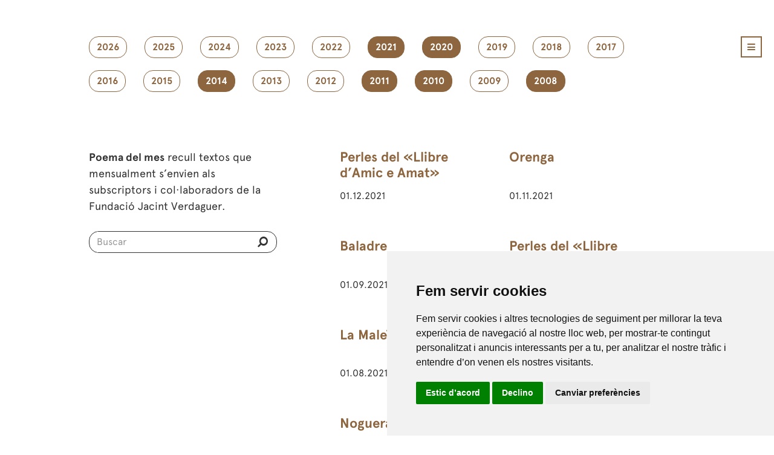

--- FILE ---
content_type: text/html; charset=UTF-8
request_url: https://www.verdaguer.cat/llegeix/poema-del-mes?filter=2021,2020,2010,2014,2011,2008
body_size: 5696
content:
<!doctype html>
<html lang="en">

<head>
    <meta charset="utf-8">
    <meta name="viewport" content="width=device-width, initial-scale=1, shrink-to-fit=no">
    <!-- CSRF Token -->
    <meta name="csrf-token" content="6mAxVQQnzegh1nbwcYnyjn7DkGO4OLL9yym7XYgX">
    <link rel="shortcut icon" href="/favicon.ico" type="image/x-icon" />
    <link rel="apple-touch-icon" href="/apple-touch-icon.png" />
    <link rel="apple-touch-icon" sizes="57x57" href="/apple-touch-icon-57x57.png" />
    <link rel="apple-touch-icon" sizes="72x72" href="/apple-touch-icon-72x72.png" />
    <link rel="apple-touch-icon" sizes="76x76" href="/apple-touch-icon-76x76.png" />
    <link rel="apple-touch-icon" sizes="114x114" href="/apple-touch-icon-114x114.png" />
    <link rel="apple-touch-icon" sizes="120x120" href="/apple-touch-icon-120x120.png" />
    <link rel="apple-touch-icon" sizes="144x144" href="/apple-touch-icon-144x144.png" />
    <link rel="apple-touch-icon" sizes="152x152" href="/apple-touch-icon-152x152.png" />
    <link rel="apple-touch-icon" sizes="180x180" href="/apple-touch-icon-180x180.png" />
    <link rel="stylesheet" href="/css/style.css?ver=90881">
    <link rel="stylesheet" type="text/css" href="/css/font-awesome.css" />
    <script type="text/javascript" src="/js/jquery-1.11.2.min.js"></script>
   
    <title>Fundació Jacint Verdaguer - Poema del mes</title>
<meta name="keywords" content="Casa Museu Verdaguer,Fundació Jacint Verdaguer,Festa Verdaguer,Programa Festa,Flors del desvari,Canigó 125 veus,Caritat,Perejaume,Pomerola,Al Cel,L'Atlàntida,Amics Verdaguer,Folgueroles"/> 
<meta name="description" content="Fundació Jacint Verdaguer a la Casa Museu de Folgueroles difon patrimoni literari i el relaciona amb l'art contemporani." />  

    
</head>

<body>
            <div class="container_24">
            <div id="main_wrapper">
                <header>
                    <div class="grid_24">
                        <div class="main_header">
                            <a id="nav_main_menu" href="#" class="icon_menu">
                                <i
                                    class="fa fa-navicon marc_marro_menu custom_style_icon_menu color_marro"></i>
                            </a>
                            <div id="content_main_menu" class="background_marro">
                                <div class="wrapper_main_menu">
                                    <div class="content_main_menu_left">
                                        <ul id="main_menu">
                                            <li class="parent_options_main_menu "><a href="/"
                                                class="color_blanc"    target="_parent"><span>Inici</span></a></li>
                                            <li class="parent_options_main_menu"><a href="/agenda" class="color_blanc"
                                                    target="_parent">Agenda</a></li>
                                            <li class="parent_options_main_menu"><a href="/noticies" class="color_blanc"
                                                    target="_parent">Notícies</a></li>
                                            <li class="parent_options_main_menu color_blanc">
                                                <span>Fundació</span>
                                                <ul>
                                                    <li><a href="/fundacio/missio-visio-valors"
                                                            class="color_blanc"
                                                            target="_parent">Missió, visió i valors</a></li>
                                                    <li><a href="/fundacio/organitzacio"
                                                            class="color_blanc"
                                                            target="_parent">Organització</a></li>
                                                    <li><a href="/fundacio/transparencia"
                                                            class="color_blanc"
                                                            target="_parent">Transparència</a></li>
                                                    <li><a href="/fundacio/collaboradors"
                                                            class="color_blanc"
                                                            target="_parent">En xarxa</a></li>
                                                    <li><a href="/fundacio/contacte"
                                                            class="color_blanc"
                                                            target="_parent">Contacte</a></li>
                                                    <li><a href="/fundacio/amics-verdaguer"
                                                            class="color_blanc"
                                                            target="_parent">Amics de Verdaguer</a></li>
                                                </ul>
                                            </li>
                                            <li
                                                class="parent_options_main_menu color_blanc">
                                                <span>Descobreix</span>
                                                <ul>
                                                    <li><a href="/descobreix/casa-museu"
                                                            class="color_blanc"
                                                            target="_parent">Casa Museu</a></li>
                                                    <li><a href="/descobreix/el-poeta"
                                                            class="color_blanc"
                                                            target="_parent">El poeta</a></li>
                                                    <li><a href="/descobreix/el-poble"
                                                            class="color_blanc"
                                                            target="_parent">El poble</a></li>
                                                    <li><a href="/descobreix/exposicions"
                                                            class="color_blanc"
                                                            target="_parent">Exposicions</a></li>
                                                    <li><a href="/descobreix/festa-verdaguer"
                                                              class="color_blanc"
                                                              target="_parent">Festa Verdaguer</a></li>
                                                    <li><a href="/descobreix/edicions-festa-verdaguer"
                                                              class="color_blanc"
                                                              target="_parent">Programa Festa</a></li>
                                                    <li><a href="/descobreix/projectes"
                                                            class="color_blanc"
                                                            target="_parent">Projectes</a></li>
                                                </ul>
                                            </li>
                                            <li
                                                class="parent_options_main_menu color_blanc">
                                                <span>Llegeix</span>
                                                <ul>
                                                    <li><a href="http://www.verdagueredicions.cat/"
                                                            class="color_blanc"
                                                            target="_blank">Verdaguer Edicions</a></li>
                                                    <li><a href="/llegeix/poema-del-mes"
                                                            class="color_blanc"
                                                            target="_parent">Poema del mes</a></li>
                                                    <li><a href="https://biblioteca.verdaguer.cat/opac/"
                                                            class="color_blanc"
                                                            target="_parent">Biblioteca</a></li>
                                                </ul>
                                            </li>
                                            <li
                                                class="parent_options_main_menu color_blanc">
                                                <span>Crea</span>
                                                <ul>
                                                    <li><a href="/crea/premis"
                                                            class="color_blanc"
                                                            target="_parent">Premis</a></li>
                                                    <li><a href="/crea/produccions"
                                                            class="color_blanc"
                                                            target="_parent">Produccions</a></li>
                                                </ul>
                                            </li>
                                            <li
                                                class="parent_options_main_menu color_blanc">
                                                <span>Visita'ns</span>
                                                <ul>
                                                    <li><a href="/educacio/"
                                                            class="color_blanc"
                                                            target="_parent">Educació</a></li>
                                                    <li><a href="/visita/rutes"
                                                                class="color_blanc"
                                                                target="_parent">Les rutes</a></li>
                                                    <li><a href="/visita/informacio-general/adreca"
                                                            class="color_blanc"
                                                            target="_parent">Informació</a></li>
                                                    <li><a href="https://www.botiga.verdaguer.cat/"
                                                            class="color_blanc"
                                                            target="_parent">Botiga</a></li>
                                                </ul>
                                            </li>
                                        </ul>
                                        <form name="form" action="/buscar" method="post">
                                            <input type="hidden" name="_token" value="6mAxVQQnzegh1nbwcYnyjn7DkGO4OLL9yym7XYgX">
                                            <div class="wrapper_form_search">
                                                <div id="search_main_menu"
                                                    class="background_marro">
                                                    <input
                                                        class="search_main_menu_input color_blanc background_marro"
                                                        name="search_field" id="search_field" type="search"
                                                        placeholder="Buscar" /> <button type="submit"
                                                        class="boto_enviar_search"><i
                                                            class="fa fa-search fa-flip-horizontal color_blanc"></i></button>
                                                </div>
                                                <!--Fi search_main_menu-->
                                            </div>
                                            <!--Fi wrapper_form_search-->
                                        </form>
                                    </div>
                                    <!--Fi content_main_menu_left-->
                                    <div class="content_main_menu_right"><a id="close_main_menu" href="#"
                                            class="icon_menu">
                                            <i
                                                class="fa fa-times marc_blanc_menu color_blanc custom_style_icon_menu"></i>
                                        </a>
                                        <ul class="social_main_menu">
                                            <li><a href="https://www.facebook.com/fjverdaguer" title="facebook"
                                                    target="_blank"><img src="/images/social_icon/icona_facebook.png"
                                                        width="22" height="22" alt="Facebook" /></a></li>
                                            <li><a href="https://twitter.com/FJVerdaguer" title="twitter"
                                                    target="_blank"><img src="/images/social_icon/icona_twitter.png"
                                                        width="22" height="22" alt="Twitter" /></a></li>
                                            <li><a href="https://www.instagram.com/fjverdaguer.oficial/" title="Instagram"
                                                    target="_blank"><img src="/images/social_icon/icona_instagram.png"
                                                        width="22" height="22" alt="Instagram" /></a></li>
                                            <li><a href="https://www.youtube.com/user/fjverdaguer" title="youtube"
                                                    target="_blank"><img src="/images/social_icon/icona_youtube.png"
                                                        width="22" height="22" alt="Youtube" /></a></li>
                                        </ul>
                                    </div>
                                    <!--Fi content_main_menu_right-->
                                </div>
                                <!--Fi wrapper_main_menu-->
                            </div>
                            <!--Fi content_main_menu-->
                        </div>
                        <!--Fi main_header-->
                    </div>
                    <!--Fi grid_24-->
                </header>

                

<section>
<div class="marges_generics6">
<ul class="filtre_poema">

<li>
<a href="/llegeix/poema-del-mes/?filter=2021,2020,2010,2014,2011,2008,2026" class="filtre_poema_option roundcorner ">2026</a>
</li>
<li>
<a href="/llegeix/poema-del-mes/?filter=2021,2020,2010,2014,2011,2008,2025" class="filtre_poema_option roundcorner ">2025</a>
</li>
<li>
<a href="/llegeix/poema-del-mes/?filter=2021,2020,2010,2014,2011,2008,2024" class="filtre_poema_option roundcorner ">2024</a>
</li>
<li>
<a href="/llegeix/poema-del-mes/?filter=2021,2020,2010,2014,2011,2008,2023" class="filtre_poema_option roundcorner ">2023</a>
</li>
<li>
<a href="/llegeix/poema-del-mes/?filter=2021,2020,2010,2014,2011,2008,2022" class="filtre_poema_option roundcorner ">2022</a>
</li>
<li>
<a href="/llegeix/poema-del-mes/?filter=2020,2010,2014,2011,2008" class="filtre_poema_option roundcorner  current_filter ">2021</a>
</li>
<li>
<a href="/llegeix/poema-del-mes/?filter=2021,2010,2014,2011,2008" class="filtre_poema_option roundcorner  current_filter ">2020</a>
</li>
<li>
<a href="/llegeix/poema-del-mes/?filter=2021,2020,2010,2014,2011,2008,2019" class="filtre_poema_option roundcorner ">2019</a>
</li>
<li>
<a href="/llegeix/poema-del-mes/?filter=2021,2020,2010,2014,2011,2008,2018" class="filtre_poema_option roundcorner ">2018</a>
</li>
<li>
<a href="/llegeix/poema-del-mes/?filter=2021,2020,2010,2014,2011,2008,2017" class="filtre_poema_option roundcorner ">2017</a>
</li>
<li>
<a href="/llegeix/poema-del-mes/?filter=2021,2020,2010,2014,2011,2008,2016" class="filtre_poema_option roundcorner ">2016</a>
</li>
<li>
<a href="/llegeix/poema-del-mes/?filter=2021,2020,2010,2014,2011,2008,2015" class="filtre_poema_option roundcorner ">2015</a>
</li>
<li>
<a href="/llegeix/poema-del-mes/?filter=2021,2020,2010,2011,2008" class="filtre_poema_option roundcorner  current_filter ">2014</a>
</li>
<li>
<a href="/llegeix/poema-del-mes/?filter=2021,2020,2010,2014,2011,2008,2013" class="filtre_poema_option roundcorner ">2013</a>
</li>
<li>
<a href="/llegeix/poema-del-mes/?filter=2021,2020,2010,2014,2011,2008,2012" class="filtre_poema_option roundcorner ">2012</a>
</li>
<li>
<a href="/llegeix/poema-del-mes/?filter=2021,2020,2010,2014,2008" class="filtre_poema_option roundcorner  current_filter ">2011</a>
</li>
<li>
<a href="/llegeix/poema-del-mes/?filter=2021,2020,2014,2011,2008" class="filtre_poema_option roundcorner  current_filter ">2010</a>
</li>
<li>
<a href="/llegeix/poema-del-mes/?filter=2021,2020,2010,2014,2011,2008,2009" class="filtre_poema_option roundcorner ">2009</a>
</li>
<li>
<a href="/llegeix/poema-del-mes/?filter=2021,2020,2010,2014,2011" class="filtre_poema_option roundcorner  current_filter ">2008</a>
</li>
</ul>

<div class="container_llistat_poemes">
<div class="block_poemes_left">
<p><strong>Poema del mes</strong> recull textos que mensualment s’envien als subscriptors i col·laboradors de la Fundació Jacint 
Verdaguer.</p>
<form name="form" action="/llegeix/resultats-busqueda-poemes" method="post">
<input type="hidden" name="_token" value="6mAxVQQnzegh1nbwcYnyjn7DkGO4OLL9yym7XYgX">
     <div class="wrapper_form_search_general">
            <div id="search_main_menu_general">
            <input  class="search_main_menu_input_general color_negre background_blanc" name="search_field" id="search_field2" type="search" placeholder="Buscar" /><button type="submit" class="boto_enviar_search2"><i class="fa fa-search fa-flip-horizontal color_negre"></i></button>
            </div><!--Fi search_main_menu_general-->
     </div><!--Fi wrapper_form_search-->
</form>
</div><!--Fi block_poemes_left--><div class="block_poemes_right">
<ul class="llistats_poemes">
  <li>
      <figure>
        <figcaption>
          <h2 class="marges_top17 marges_bot10 altura_titol_llistat_poema alineat_left text-overflow"><a href="/llegeix/poemes/perles-del-llibre-damic-e-amat/177">Perles del «Llibre d’Amic e Amat»</a></h2><p class="text_abst_poemes text-overflow">01.12.2021</p>
        </figcaption>
      </figure>
    </li><li>
      <figure>
        <figcaption>
          <h2 class="marges_top17 marges_bot10 altura_titol_llistat_poema alineat_left text-overflow"><a href="/llegeix/poemes/orenga/178">Orenga</a></h2><p class="text_abst_poemes text-overflow">01.11.2021</p>
        </figcaption>
      </figure>
    </li><li>
      <figure>
        <figcaption>
          <h2 class="marges_top17 marges_bot10 altura_titol_llistat_poema alineat_left text-overflow"><a href="/llegeix/poemes/baladre/179">Baladre</a></h2><p class="text_abst_poemes text-overflow">01.09.2021</p>
        </figcaption>
      </figure>
    </li><li>
      <figure>
        <figcaption>
          <h2 class="marges_top17 marges_bot10 altura_titol_llistat_poema alineat_left text-overflow"><a href="/llegeix/poemes/perles-del-llibre-damic-e-amat/176">Perles del «Llibre d’Amic e Amat»</a></h2><p class="text_abst_poemes text-overflow">01.09.2021</p>
        </figcaption>
      </figure>
    </li><li>
      <figure>
        <figcaption>
          <h2 class="marges_top17 marges_bot10 altura_titol_llistat_poema alineat_left text-overflow"><a href="/llegeix/poemes/la-maleida/175">La Maleïda</a></h2><p class="text_abst_poemes text-overflow">01.08.2021</p>
        </figcaption>
      </figure>
    </li><li>
      <figure>
        <figcaption>
          <h2 class="marges_top17 marges_bot10 altura_titol_llistat_poema alineat_left text-overflow"><a href="/llegeix/poemes/lo-pirineu/173">Lo Pirineu</a></h2><p class="text_abst_poemes text-overflow">30.06.2021</p>
        </figcaption>
      </figure>
    </li><li>
      <figure>
        <figcaption>
          <h2 class="marges_top17 marges_bot10 altura_titol_llistat_poema alineat_left text-overflow"><a href="/llegeix/poemes/noguera-i-garona/172">Noguera i Garona</a></h2><p class="text_abst_poemes text-overflow">01.06.2021</p>
        </figcaption>
      </figure>
    </li><li>
      <figure>
        <figcaption>
          <h2 class="marges_top17 marges_bot10 altura_titol_llistat_poema alineat_left text-overflow"><a href="/llegeix/poemes/himne/170">Himne</a></h2><p class="text_abst_poemes text-overflow">01.05.2021</p>
        </figcaption>
      </figure>
    </li><li>
      <figure>
        <figcaption>
          <h2 class="marges_top17 marges_bot10 altura_titol_llistat_poema alineat_left text-overflow"><a href="/llegeix/poemes/prop-deixa-llar/169">Prop d'eixa llar</a></h2><p class="text_abst_poemes text-overflow">01.04.2021</p>
        </figcaption>
      </figure>
    </li><li>
      <figure>
        <figcaption>
          <h2 class="marges_top17 marges_bot10 altura_titol_llistat_poema alineat_left text-overflow"><a href="/llegeix/poemes/sant-josep/168">Sant Josep</a></h2><p class="text_abst_poemes text-overflow">01.03.2021</p>
        </figcaption>
      </figure>
    </li><li>
      <figure>
        <figcaption>
          <h2 class="marges_top17 marges_bot10 altura_titol_llistat_poema alineat_left text-overflow"><a href="/llegeix/poemes/sospirs/167">Sospirs</a></h2><p class="text_abst_poemes text-overflow">01.02.2021</p>
        </figcaption>
      </figure>
    </li><li>
      <figure>
        <figcaption>
          <h2 class="marges_top17 marges_bot10 altura_titol_llistat_poema alineat_left text-overflow"><a href="/llegeix/poemes/eternitat/166">Eternitat</a></h2><p class="text_abst_poemes text-overflow">01.01.2021</p>
        </figcaption>
      </figure>
    </li><li>
      <figure>
        <figcaption>
          <h2 class="marges_top17 marges_bot10 altura_titol_llistat_poema alineat_left text-overflow"><a href="/llegeix/poemes/dia-26/165">Dia 26</a></h2><p class="text_abst_poemes text-overflow">30.11.2020</p>
        </figcaption>
      </figure>
    </li><li>
      <figure>
        <figcaption>
          <h2 class="marges_top17 marges_bot10 altura_titol_llistat_poema alineat_left text-overflow"><a href="/llegeix/poemes/diada-dels-morts/164">Diada dels morts</a></h2><p class="text_abst_poemes text-overflow">01.11.2020</p>
        </figcaption>
      </figure>
    </li><li>
      <figure>
        <figcaption>
          <h2 class="marges_top17 marges_bot10 altura_titol_llistat_poema alineat_left text-overflow"><a href="/llegeix/poemes/dalt-de-lermita/163">Dalt de l'ermita</a></h2><p class="text_abst_poemes text-overflow">01.10.2020</p>
        </figcaption>
      </figure>
    </li><li>
      <figure>
        <figcaption>
          <h2 class="marges_top17 marges_bot10 altura_titol_llistat_poema alineat_left text-overflow"><a href="/llegeix/poemes/sentint-un-rossinyol/162">Sentint un rossinyol</a></h2><p class="text_abst_poemes text-overflow">01.09.2020</p>
        </figcaption>
      </figure>
    </li><li>
      <figure>
        <figcaption>
          <h2 class="marges_top17 marges_bot10 altura_titol_llistat_poema alineat_left text-overflow"><a href="/llegeix/poemes/pobresa/161">Pobresa</a></h2><p class="text_abst_poemes text-overflow">01.08.2020</p>
        </figcaption>
      </figure>
    </li><li>
      <figure>
        <figcaption>
          <h2 class="marges_top17 marges_bot10 altura_titol_llistat_poema alineat_left text-overflow"><a href="/llegeix/poemes/somni-dinfant/160">Somni d'infant</a></h2><p class="text_abst_poemes text-overflow">01.07.2020</p>
        </figcaption>
      </figure>
    </li><li>
      <figure>
        <figcaption>
          <h2 class="marges_top17 marges_bot10 altura_titol_llistat_poema alineat_left text-overflow"><a href="/llegeix/poemes/a-la-verge/159">A la Verge</a></h2><p class="text_abst_poemes text-overflow">01.06.2020</p>
        </figcaption>
      </figure>
    </li><li>
      <figure>
        <figcaption>
          <h2 class="marges_top17 marges_bot10 altura_titol_llistat_poema alineat_left text-overflow"><a href="/llegeix/poemes/fulcite-me-floribus/158">Fulcite me floribus</a></h2><p class="text_abst_poemes text-overflow">01.05.2020</p>
        </figcaption>
      </figure>
    </li><li>
      <figure>
        <figcaption>
          <h2 class="marges_top17 marges_bot10 altura_titol_llistat_poema alineat_left text-overflow"><a href="/llegeix/poemes/tot-passa/157">Tot passa</a></h2><p class="text_abst_poemes text-overflow">01.04.2020</p>
        </figcaption>
      </figure>
    </li><li>
      <figure>
        <figcaption>
          <h2 class="marges_top17 marges_bot10 altura_titol_llistat_poema alineat_left text-overflow"><a href="/llegeix/poemes/la-ametlla-sha-posat-amarga/156">La ametlla s’ha posat amarga</a></h2><p class="text_abst_poemes text-overflow">01.03.2020</p>
        </figcaption>
      </figure>
    </li><li>
      <figure>
        <figcaption>
          <h2 class="marges_top17 marges_bot10 altura_titol_llistat_poema alineat_left text-overflow"><a href="/llegeix/poemes/latzavara-i-la-flor/155">L’atzavara i la flor</a></h2><p class="text_abst_poemes text-overflow">01.02.2020</p>
        </figcaption>
      </figure>
    </li><li>
      <figure>
        <figcaption>
          <h2 class="marges_top17 marges_bot10 altura_titol_llistat_poema alineat_left text-overflow"><a href="/llegeix/poemes/amb-vestidures-blanques-i-vermelles/154">Amb vestidures blanques i vermelles</a></h2><p class="text_abst_poemes text-overflow">01.01.2020</p>
        </figcaption>
      </figure>
    </li><li>
      <figure>
        <figcaption>
          <h2 class="marges_top17 marges_bot10 altura_titol_llistat_poema alineat_left text-overflow"><a href="/llegeix/poemes/quadern-dexorcismes-3-de-24-de-febrer-de-1891/15">"Quadern d’exorcismes" (3) de 24 de febrer de 1891</a></h2><p class="text_abst_poemes text-overflow">01.12.2014</p>
        </figcaption>
      </figure>
    </li><li>
      <figure>
        <figcaption>
          <h2 class="marges_top17 marges_bot10 altura_titol_llistat_poema alineat_left text-overflow"><a href="/llegeix/poemes/lo-farell/19">Lo farell</a></h2><p class="text_abst_poemes text-overflow">01.11.2014</p>
        </figcaption>
      </figure>
    </li><li>
      <figure>
        <figcaption>
          <h2 class="marges_top17 marges_bot10 altura_titol_llistat_poema alineat_left text-overflow"><a href="/llegeix/poemes/abracant-la-creu-del-montseny/20">Abraçant la Creu del Montseny</a></h2><p class="text_abst_poemes text-overflow">01.10.2014</p>
        </figcaption>
      </figure>
    </li><li>
      <figure>
        <figcaption>
          <h2 class="marges_top17 marges_bot10 altura_titol_llistat_poema alineat_left text-overflow"><a href="/llegeix/poemes/somniant-latlantida/21">Somniant L’Atlàntida</a></h2><p class="text_abst_poemes text-overflow">01.09.2014</p>
        </figcaption>
      </figure>
    </li><li>
      <figure>
        <figcaption>
          <h2 class="marges_top17 marges_bot10 altura_titol_llistat_poema alineat_left text-overflow"><a href="/llegeix/poemes/les-tres-volades/22">Les tres volades</a></h2><p class="text_abst_poemes text-overflow">01.08.2014</p>
        </figcaption>
      </figure>
    </li><li>
      <figure>
        <figcaption>
          <h2 class="marges_top17 marges_bot10 altura_titol_llistat_poema alineat_left text-overflow"><a href="/llegeix/poemes/discurs-dels-jocs-florals-de-barcelona/23">Discurs dels Jocs Florals de Barcelona</a></h2><p class="text_abst_poemes text-overflow">01.07.2014</p>
        </figcaption>
      </figure>
    </li><li>
      <figure>
        <figcaption>
          <h2 class="marges_top17 marges_bot10 altura_titol_llistat_poema alineat_left text-overflow"><a href="/llegeix/poemes/a-un-lliri/25">A un lliri</a></h2><p class="text_abst_poemes text-overflow">01.06.2014</p>
        </figcaption>
      </figure>
    </li><li>
      <figure>
        <figcaption>
          <h2 class="marges_top17 marges_bot10 altura_titol_llistat_poema alineat_left text-overflow"><a href="/llegeix/poemes/lo-pi-de-les-tres-branques/24">Lo Pi de les Tres Branques</a></h2><p class="text_abst_poemes text-overflow">01.05.2014</p>
        </figcaption>
      </figure>
    </li><li>
      <figure>
        <figcaption>
          <h2 class="marges_top17 marges_bot10 altura_titol_llistat_poema alineat_left text-overflow"><a href="/llegeix/poemes/plor-de-la-tortora/26">Plor de la tórtora</a></h2><p class="text_abst_poemes text-overflow">01.04.2014</p>
        </figcaption>
      </figure>
    </li><li>
      <figure>
        <figcaption>
          <h2 class="marges_top17 marges_bot10 altura_titol_llistat_poema alineat_left text-overflow"><a href="/llegeix/poemes/a-uns-poetes-catalans/27">A uns poetes catalans</a></h2><p class="text_abst_poemes text-overflow">01.03.2014</p>
        </figcaption>
      </figure>
    </li><li>
      <figure>
        <figcaption>
          <h2 class="marges_top17 marges_bot10 altura_titol_llistat_poema alineat_left text-overflow"><a href="/llegeix/poemes/jesus-infant-als-infants-del-rossello/28">Jesús infant als infants del Rosselló</a></h2><p class="text_abst_poemes text-overflow">01.02.2014</p>
        </figcaption>
      </figure>
    </li><li>
      <figure>
        <figcaption>
          <h2 class="marges_top17 marges_bot10 altura_titol_llistat_poema alineat_left text-overflow"><a href="/llegeix/poemes/la-creu-de-la-culla/29">La Creu de la Culla</a></h2><p class="text_abst_poemes text-overflow">01.01.2014</p>
        </figcaption>
      </figure>
    </li><li>
      <figure>
        <figcaption>
          <h2 class="marges_top17 marges_bot10 altura_titol_llistat_poema alineat_left text-overflow"><a href="/llegeix/poemes/amor/67">Amor</a></h2><p class="text_abst_poemes text-overflow">01.05.2011</p>
        </figcaption>
      </figure>
    </li><li>
      <figure>
        <figcaption>
          <h2 class="marges_top17 marges_bot10 altura_titol_llistat_poema alineat_left text-overflow"><a href="/llegeix/poemes/cant-vi-desencantament/66">Cant VI Desencantament</a></h2><p class="text_abst_poemes text-overflow">01.04.2011</p>
        </figcaption>
      </figure>
    </li><li>
      <figure>
        <figcaption>
          <h2 class="marges_top17 marges_bot10 altura_titol_llistat_poema alineat_left text-overflow"><a href="/llegeix/poemes/cant-v-tallaferro/65">Cant V Tallaferro</a></h2><p class="text_abst_poemes text-overflow">01.03.2011</p>
        </figcaption>
      </figure>
    </li><li>
      <figure>
        <figcaption>
          <h2 class="marges_top17 marges_bot10 altura_titol_llistat_poema alineat_left text-overflow"><a href="/llegeix/poemes/cant-iii-lencis/64">Cant III L’Encís</a></h2><p class="text_abst_poemes text-overflow">01.02.2011</p>
        </figcaption>
      </figure>
    </li><li>
      <figure>
        <figcaption>
          <h2 class="marges_top17 marges_bot10 altura_titol_llistat_poema alineat_left text-overflow"><a href="/llegeix/poemes/cant-i-laplec/63">Cant I, l’Aplec</a></h2><p class="text_abst_poemes text-overflow">01.01.2011</p>
        </figcaption>
      </figure>
    </li><li>
      <figure>
        <figcaption>
          <h2 class="marges_top17 marges_bot10 altura_titol_llistat_poema alineat_left text-overflow"><a href="/llegeix/poemes/pensament/62">Pensament</a></h2><p class="text_abst_poemes text-overflow">01.12.2010</p>
        </figcaption>
      </figure>
    </li><li>
      <figure>
        <figcaption>
          <h2 class="marges_top17 marges_bot10 altura_titol_llistat_poema alineat_left text-overflow"><a href="/llegeix/poemes/dins-caritat/61">Dins Caritat</a></h2><p class="text_abst_poemes text-overflow">01.11.2010</p>
        </figcaption>
      </figure>
    </li><li>
      <figure>
        <figcaption>
          <h2 class="marges_top17 marges_bot10 altura_titol_llistat_poema alineat_left text-overflow"><a href="/llegeix/poemes/roser-de-tot-lany-17-doctubre/60">Roser de tot l’any 17 d’octubre</a></h2><p class="text_abst_poemes text-overflow">01.10.2010</p>
        </figcaption>
      </figure>
    </li><li>
      <figure>
        <figcaption>
          <h2 class="marges_top17 marges_bot10 altura_titol_llistat_poema alineat_left text-overflow"><a href="/llegeix/poemes/la-festa-major/59">La Festa Major</a></h2><p class="text_abst_poemes text-overflow">01.09.2010</p>
        </figcaption>
      </figure>
    </li><li>
      <figure>
        <figcaption>
          <h2 class="marges_top17 marges_bot10 altura_titol_llistat_poema alineat_left text-overflow"><a href="/llegeix/poemes/discurs-de-la-font-del-desmai/58">Discurs de la Font del Desmai</a></h2><p class="text_abst_poemes text-overflow">01.08.2010</p>
        </figcaption>
      </figure>
    </li><li>
      <figure>
        <figcaption>
          <h2 class="marges_top17 marges_bot10 altura_titol_llistat_poema alineat_left text-overflow"><a href="/llegeix/poemes/parlament-llegit-en-la-festa-del-certamen-catalanista-de-sant-marti-de-provencals/57">Parlament llegit en la festa del Certamen Catalanista de Sant Martí de Provençals</a></h2><p class="text_abst_poemes text-overflow">10.07.2010</p>
        </figcaption>
      </figure>
    </li><li>
      <figure>
        <figcaption>
          <h2 class="marges_top17 marges_bot10 altura_titol_llistat_poema alineat_left text-overflow"><a href="/llegeix/poemes/margarida/56">Margarida</a></h2><p class="text_abst_poemes text-overflow">01.06.2010</p>
        </figcaption>
      </figure>
    </li><li>
      <figure>
        <figcaption>
          <h2 class="marges_top17 marges_bot10 altura_titol_llistat_poema alineat_left text-overflow"><a href="/llegeix/poemes/partint/55">Partint</a></h2><p class="text_abst_poemes text-overflow">01.05.2010</p>
        </figcaption>
      </figure>
    </li><li>
      <figure>
        <figcaption>
          <h2 class="marges_top17 marges_bot10 altura_titol_llistat_poema alineat_left text-overflow"><a href="/llegeix/poemes/roser-de-tot-lany/54">Roser de Tot l’Any</a></h2><p class="text_abst_poemes text-overflow">01.04.2010</p>
        </figcaption>
      </figure>
    </li><li>
      <figure>
        <figcaption>
          <h2 class="marges_top17 marges_bot10 altura_titol_llistat_poema alineat_left text-overflow"><a href="/llegeix/poemes/primavera/53">Primavera</a></h2><p class="text_abst_poemes text-overflow">01.03.2010</p>
        </figcaption>
      </figure>
    </li><li>
      <figure>
        <figcaption>
          <h2 class="marges_top17 marges_bot10 altura_titol_llistat_poema alineat_left text-overflow"><a href="/llegeix/poemes/maduixes-i-mores/52">Maduixes i móres </a></h2><p class="text_abst_poemes text-overflow">01.02.2010</p>
        </figcaption>
      </figure>
    </li><li>
      <figure>
        <figcaption>
          <h2 class="marges_top17 marges_bot10 altura_titol_llistat_poema alineat_left text-overflow"><a href="/llegeix/poemes/lo-follet/51"> Lo follet</a></h2><p class="text_abst_poemes text-overflow">01.01.2010</p>
        </figcaption>
      </figure>
    </li><li>
      <figure>
        <figcaption>
          <h2 class="marges_top17 marges_bot10 altura_titol_llistat_poema alineat_left text-overflow"><a href="/llegeix/poemes/lo-noi-de-la-mare/38">Lo Noi de la Mare</a></h2><p class="text_abst_poemes text-overflow">01.12.2008</p>
        </figcaption>
      </figure>
    </li><li>
      <figure>
        <figcaption>
          <h2 class="marges_top17 marges_bot10 altura_titol_llistat_poema alineat_left text-overflow"><a href="/llegeix/poemes/sant-francesc-shi-moria/37">Sant Francesc - s’hi-moria</a></h2><p class="text_abst_poemes text-overflow">01.11.2008</p>
        </figcaption>
      </figure>
    </li><li>
      <figure>
        <figcaption>
          <h2 class="marges_top17 marges_bot10 altura_titol_llistat_poema alineat_left text-overflow"><a href="/llegeix/poemes/roser-de-tot-lany-1-doctubre/36">Roser de tot l’any, 1 d’octubre</a></h2><p class="text_abst_poemes text-overflow">01.10.2008</p>
        </figcaption>
      </figure>
    </li><li>
      <figure>
        <figcaption>
          <h2 class="marges_top17 marges_bot10 altura_titol_llistat_poema alineat_left text-overflow"><a href="/llegeix/poemes/lo-gira-sol/35">Lo gira-sol</a></h2><p class="text_abst_poemes text-overflow">01.09.2008</p>
        </figcaption>
      </figure>
    </li><li>
      <figure>
        <figcaption>
          <h2 class="marges_top17 marges_bot10 altura_titol_llistat_poema alineat_left text-overflow"><a href="/llegeix/poemes/excursions-i-viatges/34">Excursions i viatges</a></h2><p class="text_abst_poemes text-overflow">01.08.2008</p>
        </figcaption>
      </figure>
    </li><li>
      <figure>
        <figcaption>
          <h2 class="marges_top17 marges_bot10 altura_titol_llistat_poema alineat_left text-overflow"><a href="/llegeix/poemes/gessami/33">Gessamí</a></h2><p class="text_abst_poemes text-overflow">01.07.2008</p>
        </figcaption>
      </figure>
    </li><li>
      <figure>
        <figcaption>
          <h2 class="marges_top17 marges_bot10 altura_titol_llistat_poema alineat_left text-overflow"><a href="/llegeix/poemes/a-un-rossinyol-de-vallvidrera/32">A un Rossinyol de Vallvidrera</a></h2><p class="text_abst_poemes text-overflow">01.06.2008</p>
        </figcaption>
      </figure>
    </li><li>
      <figure>
        <figcaption>
          <h2 class="marges_top17 marges_bot10 altura_titol_llistat_poema alineat_left text-overflow"><a href="/llegeix/poemes/roser-de-tot-lany-8-de-maig/31">Roser de tot l’any 8 de maig</a></h2><p class="text_abst_poemes text-overflow">01.05.2008</p>
        </figcaption>
      </figure>
    </li></div><!--Fi block_poemes_right-->
</div><!--Fi container_llistat_poemes-->


</div><!--Fi marges_generics6-->
</section>


                <footer>
                    <div class="marges_footer-nou">
                        <div class="wrapper-footer color_marro">
                            <a href="/" target="_parent"><img src="/images/logo-footer.svg"
                                    onerror="this.onerror=null; this.src='/images/logo-footer.png'" height="52px"
                                    alt="La Fundació Jacint Verdaguer" class="logo-footer-nou"></a>
                            <p class="text-copyright-footer-nou">© 2015 Fundació Jacint Verdaguer. <span
                                    class="trencar-copyright">Tots els drets reservats.</span></p>
                            <p class="qui-som-contacte-footer-nou "><a href="/nosaltres/la-fundacio/introduccio"
                                    class="margin_esq10">Qui som</a> <a
                                    href="/visita/informacio-general/adreca">Contacte</a></p>
                            <form name="form_newsletter" onsubmit="return validacion(this)"
                                action="//verdaguer.us4.list-manage.com/subscribe/post?u=e4b6d3d13c43727b7a40716c1&amp;id=4cdcae6172"
                                method="post" target="_blank" novalidate="" class="form-footer-nou">


                                <input type="text" name="EMAIL" id="EMAIL" placeholder="Subscriu-te al bulletí!"
                                    class="
      email-form-footer-nou">
                                <button type="submit" class="boto-enviar-footer-nou">
                                    <i class="fa-paper-plane paper-plane-popi"></i>
                                </button>

                            </form>

                            <ul class="llistat-icones-socials-footer-nou">
                                <li><a href="https://www.facebook.com/fjverdaguer" title="facebook" target="_blank"><i
                                            class="fa-facebook social-header-nou-popi"></i></a></li>
                                <li><a href="https://twitter.com/FJVerdaguer" title="twitter" target="_blank"><i
                                            class="fa-twitter social-header-nou-popi"></i></a></li>
                                <li><a href="https://www.flickr.com/photos/155146713@N02/albums" target="_blank"><i
                                            class="fa-flickr social-header-nou-popi"></i></a></li>
                                <li><a href="https://www.instagram.com/fjverdaguer.oficial/" title="Instagram"
                                        target="_blank"><i class="fa-instagram social-header-nou-popi"></i></a></li>
                                <li><a href="https://www.youtube.com/user/fjverdaguer" title="youtube"
                                        target="_blank"><i class="fa-youtube-play social-header-nou-popi"></i></a></li>
                            </ul>

                            <p class="avis-legal-footer-nou"><a href="/avis-legal" class="margin_esq10">Avís legal</a>
                                <a href="/politica-cookies" class="margin_esq10">Política de cookies</a> <a
                                    href="/politica-privacitat">Política de privacitat</a></p>
                            <ul class="llistat-logos-oficials-footer-nou">
                                <li><img src="/images/logos-footer/gencat.svg"
                                        onerror="this.onerror=null; this.src='/images/logos-footer/gencat.png'"
                                        height="40px" alt="Gencat"></li>
                                <li><img src="/images/logos-footer/diputacio.svg"
                                        onerror="this.onerror=null; this.src='/images/logos-footer/diputacio.png'"
                                        height="40px" alt="Diputacio BCN"></li>
                                <li><img src="/images/logos-footer/bioesphere.svg"
                                        onerror="this.onerror=null; this.src='/images/logos-footer/bioesphere.png'"
                                        height="50px" alt="Bioesphere"></li>
                                <li><img src="/images/logos-footer/xmhmc.svg" onerror="this.onerror=null; this.src='/images/logos-footer/xmhmc.png'" height="50px" alt="Xmhmc"></li>
                                <li><img src="/images/logos-footer/espais.svg"
                                        onerror="this.onerror=null; this.src='/images/logos-footer/espais.png'"
                                        height="50px" alt="Espais Escrits"></li>
                                <li><img src="/images/logos-footer/ecomuseu.svg"
                                        onerror="this.onerror=null; this.src='/images/logos-footer/ecomuseu.png'"
                                        height="50px" alt="Ecomuseu"></li>
                                <li><img src="/images/logos-footer/cens_bn.svg"
                                        onerror="this.onerror=null; this.src='/images/logos-footer/cens_bn.png'"
                                        height="50px" alt="Cens d'entitats de foment de la llengua catalana"></li>
                            </ul>

                        </div>
                        <!--wrapper-footer-->
                    </div>
                </footer>
            </div>
            <!--Fi container_24-->
        <!-- Cookie Consent by TermsFeed https://www.TermsFeed.com -->
<script type="text/javascript" src="https://www.termsfeed.com/public/cookie-consent/4.0.0/cookie-consent.js" charset="UTF-8"></script>
<script type="text/javascript" charset="UTF-8">
document.addEventListener('DOMContentLoaded', function () {
cookieconsent.run({"notice_banner_type":"simple","consent_type":"express","palette":"light","language":"ca_es","page_load_consent_levels":["strictly-necessary"],"notice_banner_reject_button_hide":false,"preferences_center_close_button_hide":false,"page_refresh_confirmation_buttons":false,"website_name":"verdaguer.cat","website_privacy_policy_url":"https://www.verdaguer.cat/politica-cookies"});
});
</script>

<!-- Unnamed script -->
<!-- Google tag (gtag.js) -->
<script type="text/plain" cookie-consent="tracking" async src="https://www.googletagmanager.com/gtag/js?id=G-Q4H9E3GK2C"></script>
<script type="text/plain" cookie-consent="tracking">
  window.dataLayer = window.dataLayer || [];
  function gtag(){dataLayer.push(arguments);}
  gtag('js', new Date());

  gtag('config', 'G-Q4H9E3GK2C');
</script>
    
    <script type="text/javascript">
        $(document).ready(function() {
            $('#nav_main_menu').on('click', function() {
                $('#content_main_menu').addClass('isopen');
            });
            $('#close_main_menu').on('click', function() {
                $('#content_main_menu').removeClass('isopen');
            });
        });
    </script>



    
</body>

</html>


--- FILE ---
content_type: text/css
request_url: https://www.verdaguer.cat/css/font-awesome.css
body_size: 4596
content:
/*!
 *  Font Awesome 4.1.0 by @davegandy - http://fontawesome.io - @fontawesome
 *  License - http://fontawesome.io/license (Font: SIL OFL 1.1, CSS: MIT License)
 */@font-face{font-family:'FontAwesome';src:url('../fonts/fontawesome-webfont.eot?v=4.1.0');src:url('../fonts/fontawesome-webfont.eot?#iefix&v=4.1.0') format('embedded-opentype'),url('../fonts/fontawesome-webfont.woff?v=4.1.0') format('woff'),url('../fonts/fontawesome-webfont.ttf?v=4.1.0') format('truetype'),url('../fonts/fontawesome-webfont.svg?v=4.1.0#fontawesomeregular') format('svg');font-weight:normal;font-style:normal}
.fa{display:inline-block;font-family:FontAwesome;font-style:normal;font-weight:normal;line-height:1;-webkit-font-smoothing:antialiased;-moz-osx-font-smoothing:grayscale}
.fa-lg{font-size:1.33333333em;line-height:.75em;vertical-align:-15%}.fa-2x{font-size:2em}.fa-3x{font-size:3em}.fa-4x{font-size:4em}.fa-5x{font-size:5em}
.fa-fw{width:1.28571429em;text-align:center}.fa-ul{padding-left:0;margin-left:2.14285714em;list-style-type:none}.fa-ul>li{position:relative}.fa-li{position:absolute;left:-2.14285714em;width:2.14285714em;top:.14285714em;text-align:center}
.fa-li.fa-lg{left:-1.85714286em}.fa-border{padding:.2em .25em .15em;border:solid .08em #eee;border-radius:.1em}.pull-right{float:right}.pull-left{float:left}
.fa.pull-left{margin-right:.3em}.fa.pull-right{margin-left:.3em}.fa-spin{-webkit-animation:spin 2s infinite linear;-moz-animation:spin 2s infinite linear;-o-animation:spin 2s infinite linear;animation:spin 2s infinite linear}
@-moz-keyframes spin{0%{-moz-transform:rotate(0deg)}100%{-moz-transform:rotate(359deg)}}@-webkit-keyframes spin{0%{-webkit-transform:rotate(0deg)}100%{-webkit-transform:rotate(359deg)}
}@-o-keyframes spin{0%{-o-transform:rotate(0deg)}100%{-o-transform:rotate(359deg)}}@keyframes spin{0%{-webkit-transform:rotate(0deg);transform:rotate(0deg)}
100%{-webkit-transform:rotate(359deg);transform:rotate(359deg)}}.fa-rotate-90{filter:progid:DXImageTransform.Microsoft.BasicImage(rotation=1);-webkit-transform:rotate(90deg);-moz-transform:rotate(90deg);-ms-transform:rotate(90deg);-o-transform:rotate(90deg);transform:rotate(90deg)}
.fa-rotate-180{filter:progid:DXImageTransform.Microsoft.BasicImage(rotation=2);-webkit-transform:rotate(180deg);-moz-transform:rotate(180deg);-ms-transform:rotate(180deg);-o-transform:rotate(180deg);transform:rotate(180deg)}
.fa-rotate-270{filter:progid:DXImageTransform.Microsoft.BasicImage(rotation=3);-webkit-transform:rotate(270deg);-moz-transform:rotate(270deg);-ms-transform:rotate(270deg);-o-transform:rotate(270deg);transform:rotate(270deg)}
.fa-flip-horizontal{filter:progid:DXImageTransform.Microsoft.BasicImage(rotation=0,mirror=1);-webkit-transform:scale(-1,1);-moz-transform:scale(-1,1);-ms-transform:scale(-1,1);-o-transform:scale(-1,1);transform:scale(-1,1)}
.fa-flip-vertical{filter:progid:DXImageTransform.Microsoft.BasicImage(rotation=2,mirror=1);-webkit-transform:scale(1,-1);-moz-transform:scale(1,-1);-ms-transform:scale(1,-1);-o-transform:scale(1,-1);transform:scale(1,-1)}
.fa-stack{position:relative;display:inline-block;width:2em;height:2em;line-height:2em;vertical-align:middle}.fa-stack-1x,.fa-stack-2x{position:absolute;left:0;width:100%;text-align:center}
.fa-stack-1x{line-height:inherit}.fa-stack-2x{font-size:2em}.fa-inverse{color:#fff}.fa-glass:before{content:"\f000"}.fa-music:before{content:"\f001"}
.fa-search:before{content:"\f002"}.fa-envelope-o:before{content:"\f003"}.fa-heart:before{content:"\f004"}
.fa-star:before{content:"\f005"}.fa-star-o:before{content:"\f006"}.fa-user:before{content:"\f007"}
.fa-film:before{content:"\f008"}.fa-th-large:before{content:"\f009"}.fa-th:before{content:"\f00a"}
.fa-th-list:before{content:"\f00b"}.fa-check:before{content:"\f00c"}.fa-times:before{content:"\f00d"}
.fa-search-plus:before{content:"\f00e"}.fa-search-minus:before{content:"\f010"}.fa-power-off:before{content:"\f011"}
.fa-signal:before{content:"\f012"}.fa-gear:before,.fa-cog:before{content:"\f013"}.fa-trash-o:before{content:"\f014"}
.fa-home:before{content:"\f015"}.fa-file-o:before{content:"\f016"}.fa-clock-o:before{content:"\f017"}
.fa-road:before{content:"\f018"}.fa-download:before{content:"\f019"}.fa-arrow-circle-o-down:before{content:"\f01a"}
.fa-arrow-circle-o-up:before{content:"\f01b"}.fa-inbox:before{content:"\f01c"}.fa-play-circle-o:before{content:"\f01d"}
.fa-rotate-right:before,.fa-repeat:before{content:"\f01e"}.fa-refresh:before{content:"\f021"}
.fa-list-alt:before{content:"\f022"}.fa-lock:before{content:"\f023"}.fa-flag:before{content:"\f024"}
.fa-headphones:before{content:"\f025"}.fa-volume-off:before{content:"\f026"}.fa-volume-down:before{content:"\f027"}
.fa-volume-up:before{content:"\f028"}.fa-qrcode:before{content:"\f029"}.fa-barcode:before{content:"\f02a"}
.fa-tag:before{content:"\f02b"}.fa-tags:before{content:"\f02c"}.fa-book:before{content:"\f02d"}
.fa-bookmark:before{content:"\f02e"}.fa-print:before{content:"\f02f"}.fa-camera:before{content:"\f030"}
.fa-font:before{content:"\f031"}.fa-bold:before{content:"\f032"}.fa-italic:before{content:"\f033"}
.fa-text-height:before{content:"\f034"}.fa-text-width:before{content:"\f035"}.fa-align-left:before{content:"\f036"}
.fa-align-center:before{content:"\f037"}.fa-align-right:before{content:"\f038"}.fa-align-justify:before{content:"\f039"}
.fa-list:before{content:"\f03a"}.fa-dedent:before,.fa-outdent:before{content:"\f03b"}.fa-indent:before{content:"\f03c"}
.fa-video-camera:before{content:"\f03d"}.fa-photo:before,.fa-image:before,.fa-picture-o:before{content:"\f03e"}
.fa-pencil:before{content:"\f040"}.fa-map-marker:before{content:"\f041"}.fa-adjust:before{content:"\f042"}
.fa-tint:before{content:"\f043"}.fa-edit:before,.fa-pencil-square-o:before{content:"\f044"}.fa-share-square-o:before{content:"\f045"}
.fa-check-square-o:before{content:"\f046"}.fa-arrows:before{content:"\f047"}.fa-step-backward:before{content:"\f048"}
.fa-fast-backward:before{content:"\f049"}.fa-backward:before{content:"\f04a"}.fa-play:before{content:"\f04b"}
.fa-pause:before{content:"\f04c"}.fa-stop:before{content:"\f04d"}.fa-forward:before{content:"\f04e"}
.fa-fast-forward:before{content:"\f050"}.fa-step-forward:before{content:"\f051"}.fa-eject:before{content:"\f052"}
.fa-chevron-left:before{content:"\f053"}.fa-chevron-right:before{content:"\f054"}.fa-plus-circle:before{content:"\f055"}
.fa-minus-circle:before{content:"\f056"}.fa-times-circle:before{content:"\f057"}.fa-check-circle:before{content:"\f058"}
.fa-question-circle:before{content:"\f059"}.fa-info-circle:before{content:"\f05a"}.fa-crosshairs:before{content:"\f05b"}
.fa-times-circle-o:before{content:"\f05c"}.fa-check-circle-o:before{content:"\f05d"}.fa-ban:before{content:"\f05e"}
.fa-arrow-left:before{content:"\f060"}.fa-arrow-right:before{content:"\f061"}.fa-arrow-up:before{content:"\f062"}
.fa-arrow-down:before{content:"\f063"}.fa-mail-forward:before,.fa-share:before{content:"\f064"}
.fa-expand:before{content:"\f065"}.fa-compress:before{content:"\f066"}.fa-plus:before{content:"\f067"}
.fa-minus:before{content:"\f068"}.fa-asterisk:before{content:"\f069"}.fa-exclamation-circle:before{content:"\f06a"}
.fa-gift:before{content:"\f06b"}.fa-leaf:before{content:"\f06c"}.fa-fire:before{content:"\f06d"}
.fa-eye:before{content:"\f06e"}.fa-eye-slash:before{content:"\f070"}.fa-warning:before,.fa-exclamation-triangle:before{content:"\f071"}
.fa-plane:before{content:"\f072"}.fa-calendar:before{content:"\f073"}.fa-random:before{content:"\f074"}
.fa-comment:before{content:"\f075"}.fa-magnet:before{content:"\f076"}.fa-chevron-up:before{content:"\f077"}
.fa-chevron-down:before{content:"\f078"}.fa-retweet:before{content:"\f079"}.fa-shopping-cart:before{content:"\f07a"}
.fa-folder:before{content:"\f07b"}.fa-folder-open:before{content:"\f07c"}.fa-arrows-v:before{content:"\f07d"}
.fa-arrows-h:before{content:"\f07e"}.fa-bar-chart-o:before{content:"\f080"}.fa-twitter-square:before{content:"\f081"}
.fa-facebook-square:before{content:"\f082"}.fa-camera-retro:before{content:"\f083"}.fa-key:before{content:"\f084"}
.fa-gears:before,.fa-cogs:before{content:"\f085"}.fa-comments:before{content:"\f086"}.fa-thumbs-o-up:before{content:"\f087"}
.fa-thumbs-o-down:before{content:"\f088"}.fa-star-half:before{content:"\f089"}.fa-heart-o:before{content:"\f08a"}
.fa-sign-out:before{content:"\f08b"}.fa-linkedin-square:before{content:"\f08c"}.fa-thumb-tack:before{content:"\f08d"}
.fa-external-link:before{content:"\f08e"}.fa-sign-in:before{content:"\f090"}.fa-trophy:before{content:"\f091"}
.fa-github-square:before{content:"\f092"}.fa-upload:before{content:"\f093"}.fa-lemon-o:before{content:"\f094"}
.fa-phone:before{content:"\f095"}.fa-square-o:before{content:"\f096"}.fa-bookmark-o:before{content:"\f097"}
.fa-phone-square:before{content:"\f098"}.fa-twitter:before{content:"\f099"}.fa-facebook:before{content:"\f09a"}
.fa-github:before{content:"\f09b"}.fa-unlock:before{content:"\f09c"}.fa-credit-card:before{content:"\f09d"}
.fa-rss:before{content:"\f09e"}.fa-hdd-o:before{content:"\f0a0"}.fa-bullhorn:before{content:"\f0a1"}
.fa-bell:before{content:"\f0f3"}.fa-certificate:before{content:"\f0a3"}.fa-hand-o-right:before{content:"\f0a4"}
.fa-hand-o-left:before{content:"\f0a5"}.fa-hand-o-up:before{content:"\f0a6"}.fa-hand-o-down:before{content:"\f0a7"}
.fa-arrow-circle-left:before{content:"\f0a8"}.fa-arrow-circle-right:before{content:"\f0a9"}
.fa-arrow-circle-up:before{content:"\f0aa"}.fa-arrow-circle-down:before{content:"\f0ab"}.fa-globe:before{content:"\f0ac"}
.fa-wrench:before{content:"\f0ad"}.fa-tasks:before{content:"\f0ae"}.fa-filter:before{content:"\f0b0"}
.fa-briefcase:before{content:"\f0b1"}.fa-arrows-alt:before{content:"\f0b2"}.fa-group:before,.fa-users:before{content:"\f0c0"}
.fa-chain:before,.fa-link:before{content:"\f0c1"}.fa-cloud:before{content:"\f0c2"}.fa-flask:before{content:"\f0c3"}
.fa-cut:before,.fa-scissors:before{content:"\f0c4"}.fa-copy:before,.fa-files-o:before{content:"\f0c5"}
.fa-paperclip:before{content:"\f0c6"}.fa-save:before,.fa-floppy-o:before{content:"\f0c7"}.fa-square:before{content:"\f0c8"}
.fa-navicon:before,.fa-reorder:before,.fa-bars:before{content:"\f0c9"}.fa-list-ul:before{content:"\f0ca"}
.fa-list-ol:before{content:"\f0cb"}.fa-strikethrough:before{content:"\f0cc"}.fa-underline:before{content:"\f0cd"}
.fa-table:before{content:"\f0ce"}.fa-magic:before{content:"\f0d0"}.fa-truck:before{content:"\f0d1"}
.fa-pinterest:before{content:"\f0d2"}.fa-pinterest-square:before{content:"\f0d3"}.fa-google-plus-square:before{content:"\f0d4"}
.fa-google-plus:before{content:"\f0d5"}.fa-money:before{content:"\f0d6"}.fa-caret-down:before{content:"\f0d7"}
.fa-caret-up:before{content:"\f0d8"}.fa-caret-left:before{content:"\f0d9"}.fa-caret-right:before{content:"\f0da"}
.fa-columns:before{content:"\f0db"}.fa-unsorted:before,.fa-sort:before{content:"\f0dc"}.fa-sort-down:before,.fa-sort-desc:before{content:"\f0dd"}
.fa-sort-up:before,.fa-sort-asc:before{content:"\f0de"}.fa-envelope:before{content:"\f0e0"}
.fa-linkedin:before{content:"\f0e1"}.fa-rotate-left:before,.fa-undo:before{content:"\f0e2"}
.fa-legal:before,.fa-gavel:before{content:"\f0e3"}.fa-dashboard:before,.fa-tachometer:before{content:"\f0e4"}
.fa-comment-o:before{content:"\f0e5"}.fa-comments-o:before{content:"\f0e6"}.fa-flash:before,.fa-bolt:before{content:"\f0e7"}
.fa-sitemap:before{content:"\f0e8"}.fa-umbrella:before{content:"\f0e9"}.fa-paste:before,.fa-clipboard:before{content:"\f0ea"}
.fa-lightbulb-o:before{content:"\f0eb"}.fa-exchange:before{content:"\f0ec"}.fa-cloud-download:before{content:"\f0ed"}
.fa-cloud-upload:before{content:"\f0ee"}.fa-user-md:before{content:"\f0f0"}.fa-stethoscope:before{content:"\f0f1"}
.fa-suitcase:before{content:"\f0f2"}.fa-bell-o:before{content:"\f0a2"}.fa-coffee:before{content:"\f0f4"}
.fa-cutlery:before{content:"\f0f5"}.fa-file-text-o:before{content:"\f0f6"}.fa-building-o:before{content:"\f0f7"}
.fa-hospital-o:before{content:"\f0f8"}.fa-ambulance:before{content:"\f0f9"}.fa-medkit:before{content:"\f0fa"}
.fa-fighter-jet:before{content:"\f0fb"}.fa-beer:before{content:"\f0fc"}.fa-h-square:before{content:"\f0fd"}
.fa-plus-square:before{content:"\f0fe"}.fa-angle-double-left:before{content:"\f100"}.fa-angle-double-right:before{content:"\f101"}
.fa-angle-double-up:before{content:"\f102"}.fa-angle-double-down:before{content:"\f103"}.fa-angle-left:before{content:"\f104"}
.fa-angle-right:before{content:"\f105"}.fa-angle-up:before{content:"\f106"}.fa-angle-down:before{content:"\f107"}
.fa-desktop:before{content:"\f108"}.fa-laptop:before{content:"\f109"}.fa-tablet:before{content:"\f10a"}
.fa-mobile-phone:before,.fa-mobile:before{content:"\f10b"}.fa-circle-o:before{content:"\f10c"}
.fa-quote-left:before{content:"\f10d"}.fa-quote-right:before{content:"\f10e"}.fa-spinner:before{content:"\f110"}
.fa-circle:before{content:"\f111"}.fa-mail-reply:before,.fa-reply:before{content:"\f112"}.fa-github-alt:before{content:"\f113"}
.fa-folder-o:before{content:"\f114"}.fa-folder-open-o:before{content:"\f115"}.fa-smile-o:before{content:"\f118"}
.fa-frown-o:before{content:"\f119"}.fa-meh-o:before{content:"\f11a"}.fa-gamepad:before{content:"\f11b"}
.fa-keyboard-o:before{content:"\f11c"}.fa-flag-o:before{content:"\f11d"}.fa-flag-checkered:before{content:"\f11e"}
.fa-terminal:before{content:"\f120"}.fa-code:before{content:"\f121"}.fa-mail-reply-all:before,.fa-reply-all:before{content:"\f122"}
.fa-star-half-empty:before,.fa-star-half-full:before,.fa-star-half-o:before{content:"\f123"}.fa-location-arrow:before{content:"\f124"}
.fa-crop:before{content:"\f125"}.fa-code-fork:before{content:"\f126"}.fa-unlink:before,.fa-chain-broken:before{content:"\f127"}
.fa-question:before{content:"\f128"}.fa-info:before{content:"\f129"}.fa-exclamation:before{content:"\f12a"}
.fa-superscript:before{content:"\f12b"}.fa-subscript:before{content:"\f12c"}.fa-eraser:before{content:"\f12d"}
.fa-puzzle-piece:before{content:"\f12e"}.fa-microphone:before{content:"\f130"}.fa-microphone-slash:before{content:"\f131"}
.fa-shield:before{content:"\f132"}.fa-calendar-o:before{content:"\f133"}.fa-fire-extinguisher:before{content:"\f134"}
.fa-rocket:before{content:"\f135"}.fa-maxcdn:before{content:"\f136"}.fa-chevron-circle-left:before{content:"\f137"}
.fa-chevron-circle-right:before{content:"\f138"}.fa-chevron-circle-up:before{content:"\f139"}
.fa-chevron-circle-down:before{content:"\f13a"}.fa-html5:before{content:"\f13b"}.fa-css3:before{content:"\f13c"}
.fa-anchor:before{content:"\f13d"}.fa-unlock-alt:before{content:"\f13e"}.fa-bullseye:before{content:"\f140"}
.fa-ellipsis-h:before{content:"\f141"}.fa-ellipsis-v:before{content:"\f142"}.fa-rss-square:before{content:"\f143"}
.fa-play-circle:before{content:"\f144"}.fa-ticket:before{content:"\f145"}.fa-minus-square:before{content:"\f146"}
.fa-minus-square-o:before{content:"\f147"}.fa-level-up:before{content:"\f148"}.fa-level-down:before{content:"\f149"}
.fa-check-square:before{content:"\f14a"}.fa-pencil-square:before{content:"\f14b"}.fa-external-link-square:before{content:"\f14c"}
.fa-share-square:before{content:"\f14d"}.fa-compass:before{content:"\f14e"}.fa-toggle-down:before,.fa-caret-square-o-down:before{content:"\f150"}
.fa-toggle-up:before,.fa-caret-square-o-up:before{content:"\f151"}.fa-toggle-right:before,.fa-caret-square-o-right:before{content:"\f152"}
.fa-euro:before,.fa-eur:before{content:"\f153"}.fa-gbp:before{content:"\f154"}.fa-dollar:before,.fa-usd:before{content:"\f155"}
.fa-rupee:before,.fa-inr:before{content:"\f156"}.fa-cny:before,.fa-rmb:before,.fa-yen:before,.fa-jpy:before{content:"\f157"}
.fa-ruble:before,.fa-rouble:before,.fa-rub:before{content:"\f158"}.fa-won:before,.fa-krw:before{content:"\f159"}
.fa-bitcoin:before,.fa-btc:before{content:"\f15a"}.fa-file:before{content:"\f15b"}.fa-file-text:before{content:"\f15c"}
.fa-sort-alpha-asc:before{content:"\f15d"}.fa-sort-alpha-desc:before{content:"\f15e"}.fa-sort-amount-asc:before{content:"\f160"}
.fa-sort-amount-desc:before{content:"\f161"}.fa-sort-numeric-asc:before{content:"\f162"}.fa-sort-numeric-desc:before{content:"\f163"}
.fa-thumbs-up:before{content:"\f164"}.fa-thumbs-down:before{content:"\f165"}.fa-youtube-square:before{content:"\f166"}
.fa-youtube:before{content:"\f167"}.fa-xing:before{content:"\f168"}.fa-xing-square:before{content:"\f169"}
.fa-youtube-play:before{content:"\f16a"}.fa-dropbox:before{content:"\f16b"}.fa-stack-overflow:before{content:"\f16c"}
.fa-instagram:before{content:"\f16d"}.fa-flickr:before{content:"\f16e"}.fa-adn:before{content:"\f170"}
.fa-bitbucket:before{content:"\f171"}.fa-bitbucket-square:before{content:"\f172"}.fa-tumblr:before{content:"\f173"}
.fa-tumblr-square:before{content:"\f174"}.fa-long-arrow-down:before{content:"\f175"}.fa-long-arrow-up:before{content:"\f176"}
.fa-long-arrow-left:before{content:"\f177"}.fa-long-arrow-right:before{content:"\f178"}.fa-apple:before{content:"\f179"}
.fa-windows:before{content:"\f17a"}.fa-android:before{content:"\f17b"}.fa-linux:before{content:"\f17c"}
.fa-dribbble:before{content:"\f17d"}.fa-skype:before{content:"\f17e"}.fa-foursquare:before{content:"\f180"}
.fa-trello:before{content:"\f181"}.fa-female:before{content:"\f182"}.fa-male:before{content:"\f183"}
.fa-gittip:before{content:"\f184"}.fa-sun-o:before{content:"\f185"}.fa-moon-o:before{content:"\f186"}
.fa-archive:before{content:"\f187"}.fa-bug:before{content:"\f188"}.fa-vk:before{content:"\f189"}
.fa-weibo:before{content:"\f18a"}.fa-renren:before{content:"\f18b"}.fa-pagelines:before{content:"\f18c"}
.fa-stack-exchange:before{content:"\f18d"}.fa-arrow-circle-o-right:before{content:"\f18e"}
.fa-arrow-circle-o-left:before{content:"\f190"}.fa-toggle-left:before,.fa-caret-square-o-left:before{content:"\f191"}
.fa-dot-circle-o:before{content:"\f192"}.fa-wheelchair:before{content:"\f193"}.fa-vimeo-square:before{content:"\f194"}
.fa-turkish-lira:before,.fa-try:before{content:"\f195"}.fa-plus-square-o:before{content:"\f196"}
.fa-space-shuttle:before{content:"\f197"}.fa-slack:before{content:"\f198"}.fa-envelope-square:before{content:"\f199"}
.fa-wordpress:before{content:"\f19a"}.fa-openid:before{content:"\f19b"}.fa-institution:before,.fa-bank:before,.fa-university:before{content:"\f19c"}
.fa-mortar-board:before,.fa-graduation-cap:before{content:"\f19d"}.fa-yahoo:before{content:"\f19e"}
.fa-google:before{content:"\f1a0"}.fa-reddit:before{content:"\f1a1"}.fa-reddit-square:before{content:"\f1a2"}
.fa-stumbleupon-circle:before{content:"\f1a3"}.fa-stumbleupon:before{content:"\f1a4"}.fa-delicious:before{content:"\f1a5"}
.fa-digg:before{content:"\f1a6"}.fa-pied-piper-square:before,.fa-pied-piper:before{content:"\f1a7"}
.fa-pied-piper-alt:before{content:"\f1a8"}.fa-drupal:before{content:"\f1a9"}.fa-joomla:before{content:"\f1aa"}
.fa-language:before{content:"\f1ab"}.fa-fax:before{content:"\f1ac"}.fa-building:before{content:"\f1ad"}
.fa-child:before{content:"\f1ae"}.fa-paw:before{content:"\f1b0"}.fa-spoon:before{content:"\f1b1"}
.fa-cube:before{content:"\f1b2"}.fa-cubes:before{content:"\f1b3"}.fa-behance:before{content:"\f1b4"}
.fa-behance-square:before{content:"\f1b5"}.fa-steam:before{content:"\f1b6"}.fa-steam-square:before{content:"\f1b7"}
.fa-recycle:before{content:"\f1b8"}.fa-automobile:before,.fa-car:before{content:"\f1b9"}.fa-cab:before,.fa-taxi:before{content:"\f1ba"}
.fa-tree:before{content:"\f1bb"}.fa-spotify:before{content:"\f1bc"}.fa-deviantart:before{content:"\f1bd"}
.fa-soundcloud:before{content:"\f1be"}.fa-database:before{content:"\f1c0"}.fa-file-pdf-o:before{content:"\f1c1"}
.fa-file-word-o:before{content:"\f1c2"}.fa-file-excel-o:before{content:"\f1c3"}.fa-file-powerpoint-o:before{content:"\f1c4"}
.fa-file-photo-o:before,.fa-file-picture-o:before,.fa-file-image-o:before{content:"\f1c5"}.fa-file-zip-o:before,.fa-file-archive-o:before{content:"\f1c6"}
.fa-file-sound-o:before,.fa-file-audio-o:before{content:"\f1c7"}.fa-file-movie-o:before,.fa-file-video-o:before{content:"\f1c8"}
.fa-file-code-o:before{content:"\f1c9"}.fa-vine:before{content:"\f1ca"}.fa-codepen:before{content:"\f1cb"}
.fa-jsfiddle:before{content:"\f1cc"}.fa-life-bouy:before,.fa-life-saver:before,.fa-support:before,.fa-life-ring:before{content:"\f1cd"}
.fa-circle-o-notch:before{content:"\f1ce"}.fa-ra:before,.fa-rebel:before{content:"\f1d0"}.fa-ge:before,.fa-empire:before{content:"\f1d1"}
.fa-git-square:before{content:"\f1d2"}.fa-git:before{content:"\f1d3"}.fa-hacker-news:before{content:"\f1d4"}
.fa-tencent-weibo:before{content:"\f1d5"}.fa-qq:before{content:"\f1d6"}.fa-wechat:before,.fa-weixin:before{content:"\f1d7"}
.fa-send:before,.fa-paper-plane:before{content:"\f1d8"}.fa-send-o:before,.fa-paper-plane-o:before{content:"\f1d9"}
.fa-history:before{content:"\f1da"}.fa-circle-thin:before{content:"\f1db"}.fa-header:before{content:"\f1dc"}
.fa-paragraph:before{content:"\f1dd"}.fa-sliders:before{content:"\f1de"}.fa-share-alt:before{content:"\f1e0"}
.fa-share-alt-square:before{content:"\f1e1"}.fa-bomb:before{content:"\f1e2"}


--- FILE ---
content_type: image/svg+xml
request_url: https://www.verdaguer.cat/images/logos-footer/xmhmc.svg
body_size: 2093
content:
<?xml version="1.0" encoding="UTF-8"?>
<svg id="Layer_1" data-name="Layer 1" xmlns="http://www.w3.org/2000/svg" viewBox="0 0 1997.55 637.22">
  <g>
    <path d="M601.07,182.19l-30.64-46.36h15.72l22.85,36.55,23.25-36.55h15.45l-30.78,46.36,31.72,47.71h-15.59l-24.19-37.63-24.73,37.63h-15.32l32.25-47.71Z"/>
    <path d="M650.29,209.33c0-13.3,11.69-20.97,24.86-20.97,7.26,0,14.11,1.75,18.28,4.03v-6.85c0-6.32-4.84-11.56-14.78-11.56-9.41,0-18.68,3.63-24.59,7.39v-12.23c6.99-3.49,14.92-5.91,24.59-5.91,19.22,0,26.88,11.02,26.88,23.65v43.01h-11.69v-5.24c-3.9,3.76-10.48,7.26-18.68,7.26-14.52,0-24.86-8.2-24.86-22.58Zm43.14,5.78v-11.83c-2.42-1.88-8.74-4.84-16.13-4.84-8.2,0-14.38,3.9-14.38,10.89,0,7.53,6.18,12.23,14.38,12.23,7.66,0,13.71-4.03,16.13-6.45Z"/>
    <path d="M718.94,165.39h11.83v11.15c3.36-8.6,11.29-13.3,19.76-13.3,2.02,0,3.49,.27,4.43,.4v13.44c-1.88-.27-4.03-.4-5.78-.4-10.62,0-16.4,6.99-18.14,13.17v40.05h-12.1v-64.51Z"/>
    <path d="M782.06,196.7l-23.12-31.31h15.05l16.26,23.25,15.72-23.25h14.65l-22.44,31.85,23.92,32.66h-14.92l-17.74-24.46-17.2,24.46h-14.78l24.59-33.19Z"/>
    <path d="M823.37,209.33c0-13.3,11.69-20.97,24.86-20.97,7.26,0,14.11,1.75,18.28,4.03v-6.85c0-6.32-4.84-11.56-14.78-11.56-9.41,0-18.68,3.63-24.59,7.39v-12.23c6.99-3.49,14.92-5.91,24.59-5.91,19.22,0,26.88,11.02,26.88,23.65v43.01h-11.69v-5.24c-3.9,3.76-10.48,7.26-18.68,7.26-14.51,0-24.86-8.2-24.86-22.58Zm43.14,5.78v-11.83c-2.42-1.88-8.74-4.84-16.13-4.84-8.2,0-14.38,3.9-14.38,10.89,0,7.53,6.18,12.23,14.38,12.23,7.66,0,13.71-4.03,16.13-6.45Z"/>
    <path d="M987.44,132.46v97.43h-12.1v-6.99c-4.7,4.84-11.02,9-21.1,9-18.95,0-30.91-15.32-30.91-34.54s11.96-34.14,30.91-34.14c10.08,0,16.4,4.03,21.1,8.87v-39.65h12.1Zm-12.1,52.82c-3.9-5.51-10.35-10.62-18.95-10.62-12.36,0-20.29,8.6-20.29,22.71s7.93,23.12,20.29,23.12c8.6,0,15.05-5.24,18.95-10.75v-24.46Z"/>
    <path d="M998.1,197.37c0-20.7,14.65-34.14,31.72-34.14,20.02,0,31.58,14.51,31.58,34.81,0,1.61-.14,3.49-.27,4.3h-49.99c.54,10.75,9.27,18.41,20.16,18.41s18.28-2.96,27.01-9.81v11.96c-5.51,4.3-13.84,9-27.01,9-18.01,0-33.19-11.69-33.19-34.54Zm50.13-5.51c-.27-10.21-6.72-17.47-18.41-17.47-10.62,0-17.74,8.2-18.28,17.47h36.69Z"/>
    <path d="M1110.16,135.82h12.9l35.48,57.92,35.75-57.92h12.63v94.07h-12.36v-72.03l-35.48,57.25h-1.34l-35.21-57.25v72.03h-12.36v-94.07Z"/>
    <path d="M1223.24,207.85v-42.47h12.1v39.38c0,9.81,6.99,15.59,15.05,15.59,6.85,0,12.23-3.23,16.4-8.47v-46.5h12.1v64.51h-11.83v-6.18c-4.44,4.57-10.89,8.2-19.49,8.2-12.36,0-24.32-8.33-24.32-24.06Z"/>
    <path d="M1290.73,226.67v-11.69c7.39,3.9,15.05,6.18,21.91,6.18,8.73,0,13.57-3.23,13.57-9.27,0-4.17-3.09-6.99-8.47-8.2l-11.02-2.42c-10.35-2.28-16.13-8.74-16.13-18.41,0-11.83,10.21-19.62,24.32-19.62,8.87,0,15.46,2.15,20.56,4.43v11.83c-6.72-3.49-14.24-5.51-20.56-5.51-8.47,0-12.23,3.9-12.23,8.87,0,3.36,2.42,6.45,7.79,7.66l10.21,2.28c11.69,2.55,17.87,9.27,17.87,19.08,0,12.9-11.56,20.02-25.94,20.02-8.06,0-16.53-2.42-21.91-5.24Z"/>
    <path d="M1344.23,197.37c0-20.7,14.65-34.14,31.72-34.14,20.02,0,31.58,14.51,31.58,34.81,0,1.61-.14,3.49-.27,4.3h-49.99c.54,10.75,9.27,18.41,20.16,18.41s18.28-2.96,27.01-9.81v11.96c-5.51,4.3-13.84,9-27.01,9-18.01,0-33.19-11.69-33.19-34.54Zm50.13-5.51c-.27-10.21-6.72-17.47-18.41-17.47-10.62,0-17.74,8.2-18.28,17.47h36.69Z"/>
    <path d="M1417.66,207.85v-42.47h12.1v39.38c0,9.81,6.99,15.59,15.05,15.59,6.85,0,12.23-3.23,16.4-8.47v-46.5h12.1v64.51h-11.83v-6.18c-4.43,4.57-10.89,8.2-19.49,8.2-12.36,0-24.32-8.33-24.32-24.06Z"/>
    <path d="M1485.14,226.67v-11.69c7.39,3.9,15.05,6.18,21.91,6.18,8.73,0,13.57-3.23,13.57-9.27,0-4.17-3.09-6.99-8.47-8.2l-11.02-2.42c-10.35-2.28-16.13-8.74-16.13-18.41,0-11.83,10.21-19.62,24.32-19.62,8.87,0,15.46,2.15,20.56,4.43v11.83c-6.72-3.49-14.24-5.51-20.56-5.51-8.47,0-12.23,3.9-12.23,8.87,0,3.36,2.42,6.45,7.79,7.66l10.21,2.28c11.69,2.55,17.87,9.27,17.87,19.08,0,12.9-11.56,20.02-25.94,20.02-8.06,0-16.53-2.42-21.91-5.24Z"/>
    <path d="M627.31,268.25v97.43h-12.09v-6.99c-4.7,4.84-11.02,9-21.1,9-18.95,0-30.91-15.32-30.91-34.54s11.96-34.14,30.91-34.14c10.08,0,16.39,4.03,21.1,8.87v-39.65h12.09Zm-12.09,52.82c-3.9-5.51-10.35-10.62-18.95-10.62-12.36,0-20.29,8.6-20.29,22.71s7.93,23.12,20.29,23.12c8.6,0,15.05-5.24,18.95-10.75v-24.46Z"/>
    <path d="M648.36,264.89h15.05c-1.48,13.04-9.14,29.03-13.71,36.15h-10.48c4.57-10.62,8.33-26.34,9.14-36.15Z"/>
    <path d="M676.39,271.61h12.63v40.32h48.65v-40.32h12.63v94.07h-12.63v-42.06h-48.65v42.06h-12.63v-94.07Z"/>
    <path d="M764.34,276.58c0-5.11,3.76-9,8.74-9s8.87,3.9,8.87,9-3.76,8.87-8.87,8.87-8.74-3.9-8.74-8.87Zm2.82,24.59h12.1v64.51h-12.1v-64.51Z"/>
    <path d="M791.03,362.45v-11.69c7.39,3.9,15.05,6.18,21.91,6.18,8.74,0,13.57-3.23,13.57-9.27,0-4.17-3.09-6.99-8.47-8.2l-11.02-2.42c-10.35-2.28-16.13-8.74-16.13-18.41,0-11.83,10.21-19.62,24.33-19.62,8.87,0,15.45,2.15,20.56,4.43v11.83c-6.72-3.49-14.24-5.51-20.56-5.51-8.47,0-12.23,3.9-12.23,8.87,0,3.36,2.42,6.45,7.79,7.66l10.21,2.28c11.69,2.55,17.87,9.27,17.87,19.08,0,12.9-11.56,20.02-25.94,20.02-8.06,0-16.53-2.42-21.91-5.24Z"/>
    <path d="M853.89,349.82v-37.9h-11.69v-10.75h12.5v-19.08l11.29-6.72v25.8h15.72v10.75h-15.72v36.02c0,5.91,3.22,8.87,9.67,8.87,2.15,0,4.57-.4,6.05-.94v10.48c-1.08,.4-5.38,1.34-9.68,1.34-11.02,0-18.14-6.18-18.14-17.87Z"/>
    <path d="M884.95,333.29c0-19.62,14.38-34.27,34-34.27s34,14.65,34,34.27-14.38,34.4-34,34.4-34-14.65-34-34.4Zm55.23,0c0-14.92-10.21-22.85-21.23-22.85s-21.24,7.93-21.24,22.85,10.22,22.98,21.24,22.98,21.23-7.93,21.23-22.98Zm-23.79-41.39l-16.93-20.29h15.86l11.69,20.29h-10.62Z"/>
    <path d="M963.4,301.17h11.83v11.15c3.36-8.6,11.29-13.3,19.75-13.3,2.02,0,3.49,.27,4.44,.4v13.44c-1.88-.27-4.03-.4-5.78-.4-10.62,0-16.4,6.99-18.14,13.17v40.05h-12.09v-64.51Z"/>
    <path d="M1004.51,276.58c0-5.11,3.76-9,8.73-9s8.87,3.9,8.87,9-3.76,8.87-8.87,8.87-8.73-3.9-8.73-8.87Zm2.82,24.59h12.1v64.51h-12.1v-64.51Z"/>
    <path d="M1030.21,345.12c0-13.31,11.69-20.97,24.86-20.97,7.26,0,14.11,1.75,18.28,4.03v-6.85c0-6.32-4.84-11.56-14.78-11.56-9.41,0-18.68,3.63-24.59,7.39v-12.23c6.99-3.49,14.92-5.91,24.59-5.91,19.22,0,26.88,11.02,26.88,23.65v43.01h-11.69v-5.24c-3.9,3.76-10.48,7.26-18.68,7.26-14.51,0-24.86-8.2-24.86-22.58Zm43.14,5.78v-11.83c-2.42-1.88-8.74-4.84-16.13-4.84-8.2,0-14.38,3.9-14.38,10.89,0,7.53,6.18,12.23,14.38,12.23,7.66,0,13.71-4.03,16.13-6.45Z"/>
    <path d="M1132.86,276.58c0-5.11,3.76-9,8.73-9s8.87,3.9,8.87,9-3.76,8.87-8.87,8.87-8.73-3.9-8.73-8.87Zm2.82,24.59h12.1v64.51h-12.1v-64.51Z"/>
    <path d="M1201.92,271.61h12.9l35.48,57.92,35.75-57.92h12.63v94.07h-12.36v-72.03l-35.48,57.25h-1.34l-35.21-57.25v72.03h-12.36v-94.07Z"/>
    <path d="M1311.06,333.29c0-19.62,14.38-34.27,34-34.27s34,14.65,34,34.27-14.38,34.4-34,34.4-34-14.65-34-34.4Zm55.23,0c0-14.92-10.21-22.85-21.23-22.85s-21.24,7.93-21.24,22.85,10.22,22.98,21.24,22.98,21.23-7.93,21.23-22.98Z"/>
    <path d="M1389.51,301.17h11.83v6.18c4.43-4.57,10.89-8.33,19.49-8.33,12.36,0,24.32,8.33,24.32,24.06v42.6h-12.1v-39.51c0-9.81-6.99-15.59-15.05-15.59-6.85,0-12.23,3.36-16.4,8.6v46.5h-12.09v-64.51Z"/>
    <path d="M1458.45,343.64v-42.47h12.1v39.38c0,9.81,6.99,15.59,15.05,15.59,6.85,0,12.23-3.23,16.4-8.47v-46.5h12.1v64.51h-11.83v-6.18c-4.44,4.57-10.89,8.2-19.49,8.2-12.36,0-24.32-8.33-24.32-24.06Z"/>
    <path d="M1624.27,323.08v42.6h-12.1v-39.51c0-9.81-5.64-15.59-13.71-15.59-6.72,0-12.1,3.09-16.26,8.33,.13,1.34,.27,2.69,.27,4.17v42.6h-11.96v-39.51c0-9.81-5.38-15.59-13.44-15.59-6.85,0-12.23,3.36-16.4,8.6v46.5h-12.1v-64.51h11.83v6.18c4.43-4.57,10.89-8.33,19.49-8.33,7.39,0,14.11,2.96,18.14,8.87,3.63-3.49,10.75-8.87,22.31-8.87,12.36,0,23.92,8.33,23.92,24.06Z"/>
    <path d="M1633.97,333.16c0-20.7,14.65-34.14,31.72-34.14,20.02,0,31.58,14.51,31.58,34.81,0,1.61-.14,3.49-.27,4.3h-49.99c.54,10.75,9.27,18.41,20.16,18.41s18.28-2.96,27.01-9.81v11.96c-5.51,4.3-13.84,9-27.01,9-18.01,0-33.19-11.69-33.19-34.54Zm50.13-5.51c-.27-10.21-6.72-17.47-18.41-17.47-10.62,0-17.74,8.2-18.28,17.47h36.69Z"/>
    <path d="M1708.13,301.17h11.83v6.18c4.43-4.57,10.89-8.33,19.49-8.33,12.36,0,24.32,8.33,24.32,24.06v42.6h-12.1v-39.51c0-9.81-6.99-15.59-15.05-15.59-6.85,0-12.23,3.36-16.4,8.6v46.5h-12.09v-64.51Z"/>
    <path d="M1781.16,349.82v-37.9h-11.69v-10.75h12.5v-19.08l11.29-6.72v25.8h15.72v10.75h-15.72v36.02c0,5.91,3.22,8.87,9.67,8.87,2.15,0,4.57-.4,6.05-.94v10.48c-1.08,.4-5.38,1.34-9.68,1.34-11.02,0-18.14-6.18-18.14-17.87Z"/>
    <path d="M1815.92,362.45v-11.69c7.39,3.9,15.05,6.18,21.91,6.18,8.73,0,13.57-3.23,13.57-9.27,0-4.17-3.09-6.99-8.47-8.2l-11.02-2.42c-10.35-2.28-16.13-8.74-16.13-18.41,0-11.83,10.21-19.62,24.32-19.62,8.87,0,15.46,2.15,20.56,4.43v11.83c-6.72-3.49-14.24-5.51-20.56-5.51-8.47,0-12.23,3.9-12.23,8.87,0,3.36,2.42,6.45,7.79,7.66l10.21,2.28c11.69,2.55,17.87,9.27,17.87,19.08,0,12.9-11.56,20.02-25.94,20.02-8.06,0-16.53-2.42-21.91-5.24Z"/>
    <path d="M627.31,404.03v97.43h-12.09v-6.99c-4.7,4.84-11.02,9-21.1,9-18.95,0-30.91-15.32-30.91-34.54s11.96-34.14,30.91-34.14c10.08,0,16.39,4.03,21.1,8.87v-39.65h12.09Zm-12.09,52.82c-3.9-5.51-10.35-10.62-18.95-10.62-12.36,0-20.29,8.6-20.29,22.71s7.93,23.12,20.29,23.12c8.6,0,15.05-5.24,18.95-10.75v-24.46Z"/>
    <path d="M637.97,468.94c0-20.7,14.65-34.14,31.72-34.14,20.02,0,31.58,14.51,31.58,34.81,0,1.61-.13,3.49-.27,4.3h-49.99c.54,10.75,9.27,18.41,20.16,18.41s18.28-2.96,27.01-9.81v11.96c-5.51,4.3-13.84,9-27.01,9-18.01,0-33.19-11.69-33.19-34.54Zm50.13-5.51c-.27-10.21-6.72-17.47-18.41-17.47-10.62,0-17.74,8.2-18.28,17.47h36.69Z"/>
    <path d="M757.15,454.43c0,25.53,17.47,37.09,34.81,37.09,11.56,0,21.5-3.49,31.85-10.08v13.44c-9.41,4.97-18.41,8.6-31.85,8.6-24.46,0-47.98-16.53-47.98-49.05s23.52-49.05,47.98-49.05c13.44,0,22.44,3.63,31.85,8.6v13.44c-10.35-6.58-20.29-10.08-31.85-10.08-17.34,0-34.81,11.56-34.81,37.09Z"/>
    <path d="M830.75,480.9c0-13.31,11.69-20.97,24.86-20.97,7.26,0,14.11,1.75,18.28,4.03v-6.85c0-6.32-4.84-11.56-14.78-11.56-9.41,0-18.68,3.63-24.59,7.39v-12.23c6.99-3.49,14.92-5.91,24.59-5.91,19.22,0,26.88,11.02,26.88,23.65v43.01h-11.69v-5.24c-3.9,3.76-10.48,7.26-18.68,7.26-14.51,0-24.86-8.2-24.86-22.58Zm43.14,5.78v-11.83c-2.42-1.88-8.73-4.84-16.13-4.84-8.2,0-14.38,3.9-14.38,10.89,0,7.53,6.18,12.23,14.38,12.23,7.66,0,13.71-4.03,16.13-6.45Z"/>
    <path d="M902.86,485.61v-37.9h-11.69v-10.75h12.5v-19.08l11.29-6.72v25.8h15.72v10.75h-15.72v36.02c0,5.91,3.22,8.87,9.67,8.87,2.15,0,4.57-.4,6.05-.94v10.48c-1.08,.4-5.38,1.34-9.68,1.34-11.02,0-18.14-6.18-18.14-17.87Z"/>
    <path d="M936.78,480.9c0-13.31,11.69-20.97,24.86-20.97,7.26,0,14.11,1.75,18.28,4.03v-6.85c0-6.32-4.84-11.56-14.78-11.56-9.41,0-18.68,3.63-24.59,7.39v-12.23c6.99-3.49,14.92-5.91,24.59-5.91,19.22,0,26.88,11.02,26.88,23.65v43.01h-11.69v-5.24c-3.9,3.76-10.48,7.26-18.68,7.26-14.51,0-24.86-8.2-24.86-22.58Zm43.14,5.78v-11.83c-2.42-1.88-8.74-4.84-16.13-4.84-8.2,0-14.38,3.9-14.38,10.89,0,7.53,6.18,12.23,14.38,12.23,7.66,0,13.71-4.03,16.13-6.45Z"/>
    <path d="M1005.46,404.03h12.1v97.43h-12.1v-97.43Z"/>
    <path d="M1031.83,479.42v-42.47h12.1v39.38c0,9.81,6.99,15.59,15.05,15.59,6.85,0,12.23-3.23,16.4-8.47v-46.5h12.1v64.51h-11.83v-6.18c-4.43,4.57-10.89,8.2-19.49,8.2-12.36,0-24.32-8.33-24.32-24.06Z"/>
    <path d="M1101.96,436.96h11.83v6.18c4.43-4.57,10.89-8.33,19.49-8.33,12.36,0,24.32,8.33,24.32,24.06v42.6h-12.1v-39.51c0-9.81-6.99-15.59-15.05-15.59-6.85,0-12.23,3.36-16.4,8.6v46.5h-12.1v-64.51Z"/>
    <path d="M1188.72,494.34l-28.49-57.39h13.98l20.83,44.48,20.03-44.48h14.24l-43.14,91.52h-14.25l16.8-34.14Z"/>
    <path d="M1231.6,480.9c0-13.31,11.69-20.97,24.86-20.97,7.26,0,14.11,1.75,18.28,4.03v-6.85c0-6.32-4.84-11.56-14.78-11.56-9.41,0-18.68,3.63-24.59,7.39v-12.23c6.99-3.49,14.92-5.91,24.59-5.91,19.22,0,26.88,11.02,26.88,23.65v43.01h-11.69v-5.24c-3.9,3.76-10.48,7.26-18.68,7.26-14.51,0-24.86-8.2-24.86-22.58Zm43.14,5.78v-11.83c-2.42-1.88-8.74-4.84-16.13-4.84-8.2,0-14.38,3.9-14.38,10.89,0,7.53,6.18,12.23,14.38,12.23,7.66,0,13.71-4.03,16.13-6.45Z"/>
  </g>
  <path d="M271.52,501.46H135.76V135.76h135.76v121.1l61.74,61.75-61.74,61.82v121.04Zm-114.82-20.93h93.89v-108.77l53.08-53.15-53.08-53.09v-108.83h-93.89V480.53Z"/>
  <path d="M501.16,501.46h-135.76v-121.04l-61.74-61.82,61.74-61.75v-121.1h135.76V501.46Zm-114.82-20.93h93.89V156.69h-93.89v108.83l-53.08,53.09,53.08,53.15v108.77Z"/>
</svg>

--- FILE ---
content_type: image/svg+xml
request_url: https://www.verdaguer.cat/images/logo-footer.svg
body_size: 3040
content:
<?xml version="1.0" encoding="utf-8"?>
<!-- Generator: Adobe Illustrator 16.0.0, SVG Export Plug-In . SVG Version: 6.00 Build 0)  -->
<!DOCTYPE svg PUBLIC "-//W3C//DTD SVG 1.1//EN" "http://www.w3.org/Graphics/SVG/1.1/DTD/svg11.dtd">
<svg version="1.1" id="Layer_1" xmlns="http://www.w3.org/2000/svg" xmlns:xlink="http://www.w3.org/1999/xlink" x="0px" y="0px"
	 width="76px" height="36px" viewBox="51.5 24.5 76 36" enable-background="new 51.5 24.5 76 36" xml:space="preserve">
<path d="M69.555,60.609c9.971,0,18.054-8.083,18.054-18.054c0-9.972-8.083-18.055-18.054-18.055
	c-9.971,0-18.055,8.083-18.055,18.055C51.5,52.526,59.583,60.609,69.555,60.609"/>
<path fill="#1A171B" d="M124.055,50.175v-2.389h0.535c0.368,0,0.553,0.064,0.71,0.25c0.156,0.183,0.249,0.535,0.249,0.967
	c0,0.369-0.074,0.683-0.221,0.876c-0.157,0.223-0.352,0.296-0.768,0.296H124.055z M124.072,50.839h0.6l0.922,2.84h0.932
	l-1.033-2.923c0.656-0.259,0.904-0.748,0.904-1.808c0-0.638-0.119-1.08-0.387-1.384c-0.295-0.342-0.682-0.471-1.394-0.471h-1.392
	v6.585h0.848V50.839z M119.71,53.679h2.841v-0.7h-1.992v-2.279h1.67V50h-1.67v-2.206h1.975v-0.7h-2.823V53.679z M115.575,47.095
	v4.703c0,0.683,0.055,0.996,0.221,1.282c0.276,0.47,0.72,0.683,1.431,0.683c0.664,0,1.078-0.176,1.374-0.591
	c0.212-0.305,0.276-0.636,0.276-1.374v-4.703h-0.848v4.703c0,0.415-0.028,0.646-0.094,0.812c-0.129,0.332-0.332,0.46-0.736,0.46
	c-0.324,0-0.527-0.119-0.656-0.396c-0.092-0.185-0.119-0.414-0.119-0.876v-4.703H115.575z M113.265,50.856h0.767v0.821
	c0,0.978-0.259,1.402-0.85,1.402c-0.607,0-0.838-0.406-0.838-1.467v-2.444c0-1.069,0.211-1.458,0.811-1.458
	c0.545,0,0.766,0.324,0.794,1.172h0.774c-0.009-0.48-0.055-0.766-0.165-1.024c-0.249-0.554-0.738-0.839-1.421-0.839
	c-0.562,0-1.006,0.184-1.283,0.535c-0.248,0.312-0.357,0.783-0.357,1.567v2.537c0,0.71,0.091,1.162,0.294,1.476
	c0.276,0.415,0.766,0.636,1.392,0.636c0.638,0,1.08-0.212,1.376-0.655c0.222-0.342,0.313-0.802,0.313-1.613v-1.31h-1.605
	L113.265,50.856L113.265,50.856z M109.862,51.576h-1.393l0.692-3.293L109.862,51.576z M110.01,52.26l0.304,1.419h0.915l-1.707-6.584
	h-0.71l-1.716,6.584h0.913l0.304-1.419H110.01z M104.389,52.987v-5.202h0.636c0.711,0,0.94,0.332,0.95,1.355v2.49
	c-0.008,1.024-0.239,1.356-0.95,1.356H104.389z M103.54,53.679h1.467c1.272,0.027,1.835-0.562,1.817-1.908v-2.777
	c0.018-1.337-0.545-1.927-1.817-1.899h-1.467V53.679z M100.402,50.175v-2.389h0.535c0.369,0,0.554,0.064,0.711,0.25
	c0.156,0.183,0.248,0.535,0.248,0.967c0,0.369-0.073,0.683-0.221,0.876c-0.157,0.223-0.35,0.296-0.766,0.296H100.402z
	 M100.422,50.839h0.599l0.923,2.84h0.932l-1.033-2.923c0.654-0.259,0.903-0.748,0.903-1.808c0-0.638-0.119-1.08-0.388-1.384
	c-0.295-0.342-0.682-0.471-1.393-0.471h-1.393v6.585h0.849L100.422,50.839L100.422,50.839z M96.059,53.679h2.84v-0.7h-1.991v-2.279
	h1.669V50h-1.669v-2.206h1.974v-0.7h-2.822V53.679z M93.223,53.679h0.738l1.541-6.584h-0.859l-1.051,5.155l-1.051-5.155h-0.849
	L93.223,53.679z"/>
<path fill="#1A171B" d="M109.549,45.912h0.848v-5.884h1.145v-0.702h-3.137v0.702h1.145V45.912L109.549,45.912z M104.382,45.912
	h0.802v-4.87l1.836,4.87h0.812v-6.586h-0.803v4.833l-1.799-4.833h-0.849V45.912L104.382,45.912z M102.684,45.912h0.849v-6.586
	h-0.849V45.912z M101.207,44.012c-0.009,0.923-0.249,1.301-0.82,1.301c-0.572,0-0.775-0.386-0.775-1.467v-2.444
	c0-1.07,0.203-1.457,0.757-1.457c0.535,0,0.737,0.304,0.774,1.171h0.784c-0.01-0.498-0.056-0.784-0.175-1.042
	c-0.25-0.544-0.729-0.821-1.402-0.821c-0.544,0-0.969,0.184-1.236,0.536c-0.248,0.312-0.35,0.784-0.35,1.568v2.537
	c0,0.709,0.092,1.17,0.275,1.476c0.269,0.415,0.729,0.636,1.312,0.636c0.663,0,1.142-0.269,1.411-0.793
	c0.155-0.305,0.221-0.619,0.221-1.2L101.207,44.012L101.207,44.012z M97.125,43.809h-1.394l0.691-3.293L97.125,43.809z
	 M97.272,44.492l0.304,1.42h0.914l-1.706-6.586h-0.711l-1.716,6.586h0.914l0.304-1.42H97.272z M93.168,39.326v4.529
	c0,0.545-0.009,0.757-0.056,0.94c-0.074,0.342-0.24,0.508-0.517,0.508c-0.23,0-0.424-0.11-0.691-0.405l-0.498,0.526
	c0.379,0.405,0.738,0.571,1.254,0.571c0.59,0,0.979-0.221,1.191-0.664c0.127-0.287,0.164-0.59,0.164-1.494v-4.511H93.168z"/>
<path d="M118.836,30.886h0.6l0.83-1.337h-0.912L118.836,30.886z M120.119,36.125c0,1.024-0.23,1.421-0.849,1.421
	c-0.608,0-0.839-0.397-0.839-1.421v-2.545c0-1.024,0.23-1.42,0.839-1.42c0.618,0,0.849,0.396,0.849,1.42V36.125z M117.582,36.208
	c0,1.42,0.508,2.029,1.688,2.029c1.19,0,1.698-0.609,1.698-2.029v-2.711c0-1.421-0.508-2.03-1.698-2.03
	c-1.181,0-1.688,0.609-1.688,2.03V36.208z M115.948,38.145h0.849v-6.586h-0.849V38.145z M114.473,36.244
	c-0.01,0.922-0.25,1.301-0.822,1.301s-0.774-0.388-0.774-1.467v-2.444c0-1.069,0.202-1.457,0.757-1.457
	c0.535,0,0.738,0.304,0.774,1.171h0.784c-0.01-0.498-0.056-0.784-0.176-1.042c-0.249-0.544-0.729-0.821-1.402-0.821
	c-0.545,0-0.968,0.184-1.234,0.535c-0.25,0.312-0.352,0.784-0.352,1.568v2.536c0,0.71,0.092,1.172,0.277,1.476
	c0.268,0.416,0.729,0.637,1.31,0.637c0.665,0,1.144-0.268,1.411-0.794c0.156-0.304,0.223-0.618,0.223-1.199L114.473,36.244
	L114.473,36.244z M110.389,36.042h-1.393l0.692-3.293L110.389,36.042z M110.536,36.724l0.306,1.42h0.912l-1.705-6.586h-0.711
	l-1.715,6.586h0.912l0.305-1.42H110.536z M104.908,37.453V32.25h0.638c0.71,0,0.94,0.333,0.95,1.356v2.491
	c-0.009,1.024-0.24,1.355-0.95,1.355H104.908L104.908,37.453z M104.061,38.145h1.467c1.273,0.028,1.834-0.563,1.816-1.909v-2.776
	c0.018-1.338-0.544-1.928-1.816-1.9h-1.467V38.145z M99.748,38.145h0.803v-4.87l1.836,4.87h0.812v-6.586h-0.803v4.833l-1.798-4.833
	h-0.85V38.145L99.748,38.145z M95.607,31.559v4.704c0,0.683,0.056,0.997,0.223,1.283c0.275,0.471,0.719,0.682,1.429,0.682
	c0.664,0,1.079-0.175,1.374-0.59c0.213-0.304,0.277-0.637,0.277-1.375v-4.704h-0.849v4.704c0,0.416-0.028,0.646-0.093,0.812
	c-0.129,0.331-0.332,0.46-0.737,0.46c-0.323,0-0.526-0.119-0.655-0.396c-0.093-0.185-0.12-0.414-0.12-0.876v-4.704H95.607z
	 M92.218,38.145h0.849v-2.924h1.623V34.52h-1.623v-2.26h1.936v-0.701h-2.784V38.145z"/>
<path fill="#FFFFFF" d="M56.653,36.484c0,0,0.976-0.412,2.42-0.844c1.445-0.431,5.032-1.35,5.032-1.35l0.375,1.519
	c0,0-3.625,0.919-4.882,1.313c-1.256,0.394-2.27,0.863-2.27,0.863L56.653,36.484z"/>
<path fill="#FFFFFF" d="M58.257,39.948c0,0,1.458-0.567,2.805-0.992c1.612-0.507,3.058-0.789,3.058-0.789l0.327,1.538
	c0,0-1.706,0.341-2.929,0.734c-1.457,0.437-2.625,1.01-2.625,1.01L58.257,39.948z"/>
<path fill="#FFFFFF" d="M59.67,43.396c0,0,1.168-0.456,2.368-0.775c1.2-0.32,2.477-0.604,2.477-0.604l0.347,1.534
	c-0.057,0-2.291,0.532-3.266,0.852c-0.976,0.317-1.291,0.493-1.291,0.493L59.67,43.396z"/>
<path fill="#FFFFFF" d="M61.083,46.403c0,0,0.899-0.34,2.137-0.564c1.237-0.226,2.238-0.372,2.238-0.372l0.225,1.518
	c0,0-1.913,0.318-2.626,0.506c-0.712,0.188-1.327,0.431-1.327,0.431L61.083,46.403z"/>
<path fill="#FFFFFF" d="M69.2,33.632c0,0,3.497-1.029,5.85-1.342c2.354-0.313,6.117-0.671,6.266-0.687l0.111,1.67
	c0,0-4.656,0.331-6.546,0.703c-1.889,0.371-3.07,0.634-5.293,1.18L69.2,33.632z"/>
<path fill="#FFFFFF" d="M69.07,37.289c0,0,2.573-0.729,5.957-1.329c1.432-0.284,3.133-0.409,4.581-0.556l0.123,1.58
	c-1.206,0.147-3.311,0.327-4.292,0.505c-2.748,0.5-2.996,0.593-6.04,1.245L69.07,37.289z"/>
<path fill="#FFFFFF" d="M68.508,41.063c0,0,1.26-0.275,2.46-0.548c1.239-0.281,4.262-0.925,5.182-1.112
	c0.438-0.089,1.001-0.208,1.472-0.307l0.329,1.583c-0.186,0.034-1.471,0.276-1.636,0.302c-1.012,0.157-4.021,0.866-5.197,1.144
	c-1.357,0.32-1.527,0.347-2.236,0.484L68.508,41.063z"/>
<path fill="#FFFFFF" d="M68.305,45.005c0,0,2.355-0.553,3.987-0.965c1.012-0.256,2.289-0.559,3.113-0.752l0.255,1.577
	c-1.103,0.264-3.443,0.801-4.268,1.003c-1.614,0.393-2.814,0.618-2.814,0.618L68.305,45.005z"/>
<path fill="#FFFFFF" d="M62.646,49.896c0,0,1.987-0.69,3.676-1.084c1.689-0.394,3.959-0.9,5.142-1.145
	c0.898-0.186,1.814-0.394,2.202-0.482l0.257,1.562c-0.556,0.124-2.21,0.482-2.797,0.609c-1.314,0.28-3.696,0.768-4.953,1.123
	c-1.257,0.357-2.907,0.883-2.907,0.883L62.646,49.896z"/>
<path fill="#FFFFFF" d="M64.02,52.929c0,0,1.526-0.585,2.241-0.756c0.729-0.175,2.755-0.495,3.189-0.614
	c0.455-0.125,1.595-0.342,1.595-0.342l0.353,1.479c0,0-0.973,0.285-2.248,0.51c-1.276,0.225-2.495,0.5-3.058,0.669
	c-0.562,0.169-1.448,0.528-1.448,0.528L64.02,52.929z"/>
</svg>


--- FILE ---
content_type: image/svg+xml
request_url: https://www.verdaguer.cat/images/logos-footer/bioesphere.svg
body_size: 15928
content:
<?xml version="1.0" encoding="UTF-8" standalone="no"?>
<svg width="28px" height="31px" viewBox="0 0 28 31" version="1.1" xmlns="http://www.w3.org/2000/svg" xmlns:xlink="http://www.w3.org/1999/xlink">
    <!-- Generator: Sketch 41.2 (35397) - http://www.bohemiancoding.com/sketch -->
    <title>Biosphere</title>
    <desc>Created with Sketch.</desc>
    <defs></defs>
    <g id="Page-1" stroke="none" stroke-width="1" fill="none" fill-rule="evenodd">
        <g id="Biosphere" fill="#000000">
            <g id="Group">
                <g transform="translate(0.000000, 27.087701)" id="Shape">
                    <path d="M0.0035443038,0.160387701 L0.907341772,0.160387701 C1.47443038,0.160387701 1.84303797,0.456213904 1.84303797,0.91955615 C1.84303797,1.18330481 1.70835443,1.42566845 1.49924051,1.53972193 C1.76860759,1.6537754 1.93518987,1.89613904 1.93518987,2.19196524 C1.93518987,2.74797594 1.48151899,3.03310963 0.956962025,3.03310963 L0,3.03310963 L0,0.160387701 L0.0035443038,0.160387701 Z M0.903797468,1.31874332 C1.10227848,1.31874332 1.25822785,1.18330481 1.25822785,0.980147059 C1.25822785,0.784117647 1.11291139,0.655807487 0.893164557,0.655807487 L0.574177215,0.655807487 L0.574177215,1.31517914 L0.903797468,1.31517914 L0.903797468,1.31874332 Z M0.928607595,2.53412567 C1.16253165,2.53412567 1.34329114,2.39155882 1.34329114,2.15632353 C1.34329114,1.91752406 1.15898734,1.78564973 0.928607595,1.78564973 L0.577721519,1.78564973 L0.577721519,2.5305615 L0.928607595,2.5305615 L0.928607595,2.53412567 Z"></path>
                    <polygon points="3.35291139 0.160387701 3.92708861 0.160387701 3.92708861 3.02954545 3.35291139 3.02954545"></polygon>
                    <path d="M5.34126582,1.59318449 C5.34126582,0.755604278 5.94734177,0.103360963 6.82632911,0.103360963 C7.70177215,0.103360963 8.31139241,0.755604278 8.31139241,1.59318449 C8.31139241,2.43789305 7.70531646,3.07944385 6.82632911,3.07944385 C5.95088608,3.08300802 5.34126582,2.43789305 5.34126582,1.59318449 Z M5.94379747,1.59318449 C5.94379747,2.14206684 6.31240506,2.53768984 6.82987342,2.53768984 C7.34379747,2.53768984 7.71594937,2.13850267 7.71594937,1.59318449 C7.71594937,1.05143048 7.34379747,0.645114973 6.82987342,0.645114973 C6.31240506,0.645114973 5.94379747,1.05143048 5.94379747,1.59318449 Z"></path>
                    <path d="M11.4055696,0.73065508 L10.9270886,0.948069519 C10.8668354,0.812631016 10.7605063,0.637986631 10.5124051,0.637986631 C10.3174684,0.637986631 10.2005063,0.755604278 10.2005063,0.912427807 C10.2005063,1.39002674 11.4410127,1.31874332 11.4410127,2.2097861 C11.4410127,2.71233422 11.083038,3.08300802 10.4875949,3.08300802 C9.87797468,3.08300802 9.62278481,2.65174332 9.54126582,2.42007219 L10.0268354,2.18127273 C10.1048101,2.3701738 10.2643038,2.54481818 10.5194937,2.54481818 C10.7321519,2.54481818 10.8597468,2.43432888 10.8597468,2.24899198 C10.8597468,1.75713636 9.62987342,1.8391123 9.62987342,0.91955615 C9.62987342,0.434828877 9.98075949,0.103360963 10.5265823,0.103360963 C11.1007595,0.106925134 11.3346835,0.523933155 11.4055696,0.73065508 Z"></path>
                    <path d="M12.8693671,0.160387701 L13.7767089,0.160387701 C14.3367089,0.160387701 14.7159494,0.513240642 14.7159494,1.05499465 C14.7159494,1.58605615 14.3189873,1.96029412 13.7802532,1.96029412 L13.4435443,1.96029412 L13.4435443,3.02954545 L12.8693671,3.02954545 L12.8693671,0.160387701 Z M13.7022785,1.45774599 C13.9539241,1.45774599 14.1240506,1.29379412 14.1240506,1.05143048 C14.1240506,0.812631016 13.9503797,0.655807487 13.7093671,0.655807487 L13.4435443,0.655807487 L13.4435443,1.45418182 L13.7022785,1.45418182 L13.7022785,1.45774599 Z"></path>
                    <polygon points="16.0982278 0.160387701 16.6724051 0.160387701 16.6724051 1.32587166 17.8597468 1.32587166 17.8597468 0.160387701 18.4339241 0.160387701 18.4339241 3.02954545 17.8597468 3.02954545 17.8597468 1.84624064 16.6724051 1.84624064 16.6724051 3.02954545 16.0982278 3.02954545"></polygon>
                    <polygon points="20.0005063 0.160387701 21.4678481 0.160387701 21.4678481 0.680756684 20.5746835 0.680756684 20.5746835 1.31874332 21.3402532 1.31874332 21.3402532 1.83198396 20.5746835 1.83198396 20.5746835 2.51274064 21.5032911 2.51274064 21.5032911 3.02954545 19.996962 3.02954545 19.996962 0.160387701"></polygon>
                    <path d="M22.9812658,0.160387701 L23.8425316,0.160387701 C24.4663291,0.160387701 24.8101266,0.541754011 24.8101266,1.0122246 C24.8101266,1.36151337 24.64,1.62526203 24.3777215,1.77139305 L25.0546835,3.02954545 L24.4202532,3.02954545 L23.8673418,1.90683155 L23.5625316,1.90683155 L23.5625316,3.02954545 L22.9883544,3.02954545 L22.9883544,0.160387701 L22.9812658,0.160387701 Z M23.8248101,1.41854011 C24.0339241,1.41854011 24.2146835,1.28666578 24.2146835,1.03360963 C24.2146835,0.805502674 24.0551899,0.659371658 23.7929114,0.659371658 L23.555443,0.659371658 L23.555443,1.41854011 L23.8248101,1.41854011 Z"></path>
                    <polygon points="26.3837975 0.160387701 27.8511392 0.160387701 27.8511392 0.680756684 26.9579747 0.680756684 26.9579747 1.31874332 27.7235443 1.31874332 27.7235443 1.83198396 26.9579747 1.83198396 26.9579747 2.51274064 27.8865823 2.51274064 27.8865823 3.02954545 26.3802532 3.02954545 26.3802532 0.160387701"></polygon>
                </g>
                <path d="M23.8531646,11.704738 L23.8567089,11.7011738 L23.8531646,11.6940455 C24.8243038,10.3325321 25.1574684,9.13853476 24.8349367,8.14056684 C24.5124051,7.14259893 23.5412658,6.37273797 21.9605063,5.84880481 L21.9605063,5.84167647 L21.9534177,5.8381123 C21.9427848,4.16295187 21.5174684,2.99746791 20.6739241,2.38086631 C19.8410127,1.77139305 18.5827848,1.72505882 17.0126582,2.22760695 L17.0091139,2.22047861 L17.0020253,2.22404278 C15.0243038,-0.474034759 12.8622785,-0.470470588 10.8881013,2.22404278 L10.8810127,2.22047861 L10.8774684,2.22760695 C9.30379747,1.72505882 8.04911392,1.77495722 7.21265823,2.38443048 C6.36911392,3.00103209 5.94025316,4.16651604 5.93316456,5.84167647 L5.92607595,5.84524064 L5.92607595,5.85236898 C4.34531646,6.37986631 3.37417722,7.14972727 3.05164557,8.14413102 C2.72911392,9.14209893 3.06582278,10.3396604 4.03696203,11.6976096 L4.03341772,11.7011738 L4.03696203,11.704738 C3.06582278,13.0626872 2.72911392,14.2602487 3.05164557,15.2582166 C3.37417722,16.2561845 4.34531646,17.0224813 5.92607595,17.5499786 L5.92607595,17.557107 L5.93316456,17.5606711 C5.94379747,19.2358316 6.36911392,20.4013155 7.21620253,21.0179171 C7.67341772,21.3529492 8.25822785,21.5240294 8.94936709,21.5240294 C9.52,21.5240294 10.1686076,21.4028476 10.8810127,21.1783048 L10.884557,21.181869 L10.8916456,21.1783048 C11.8805063,22.5255615 12.9083544,23.2170107 13.9503797,23.2170107 C14.9924051,23.2170107 16.0202532,22.5255615 17.0055696,21.1783048 L17.0126582,21.181869 L17.0126582,21.1747406 C17.721519,21.4028476 18.3736709,21.5204652 18.9407595,21.5204652 C19.6318987,21.5204652 20.2167089,21.349385 20.6774684,21.0143529 C21.5210127,20.3977513 21.9463291,19.2322674 21.956962,17.557107 L21.9640506,17.5535428 L21.9640506,17.5464144 C23.5448101,17.0189171 24.5159494,16.2490561 24.8349367,15.2546524 C25.1574684,14.2602487 24.8207595,13.0662513 23.8531646,11.704738 Z M22.8288608,12.1395668 C22.6764557,12.3177754 22.516962,12.4924198 22.3468354,12.6741925 C22.3043038,12.7205267 22.2546835,12.766861 22.2121519,12.8131952 C22.0810127,12.9486337 21.9463291,13.0840722 21.8010127,13.2195107 C21.7372152,13.2801016 21.6663291,13.3442567 21.6025316,13.4048476 C21.5351899,13.4654385 21.4643038,13.5295936 21.3934177,13.5937487 C21.3437975,13.4048476 21.2870886,13.2195107 21.2339241,13.0306096 C21.2055696,12.934377 21.1807595,12.8381444 21.1524051,12.7383476 C21.0460759,12.3890588 20.9362025,12.0433342 20.8121519,11.7011738 L20.8121519,11.7011738 L20.8121519,11.7011738 C20.9326582,11.3590134 21.0460759,11.0132888 21.1524051,10.6675642 C21.1807595,10.5677674 21.2091139,10.4715348 21.2374684,10.371738 C21.2906329,10.1864011 21.3473418,10.0010642 21.396962,9.8121631 C21.4678481,9.87631818 21.5387342,9.93690909 21.6060759,10.0010642 C21.6734177,10.0616551 21.7407595,10.122246 21.804557,10.1864011 C21.9498734,10.3254037 22.0916456,10.4644064 22.2263291,10.6034091 C22.2653165,10.6461791 22.3113924,10.685385 22.3503797,10.7281551 C22.5240506,10.9099278 22.6835443,11.0881364 22.8394937,11.2663449 C22.8713924,11.3055508 22.8997468,11.3411925 22.9316456,11.3803984 C23.0237975,11.4873235 23.1053165,11.5978128 23.1903797,11.704738 C23.1088608,11.8080989 23.0273418,11.9150241 22.9387342,12.018385 C22.8962025,12.0575909 22.8643038,12.100361 22.8288608,12.1395668 Z M20.8724051,17.307615 C20.6455696,17.3610775 20.4116456,17.4109759 20.1706329,17.453746 C20.1068354,17.4644385 20.0394937,17.475131 19.9756962,17.4858235 C19.7913924,17.5179011 19.6070886,17.5464144 19.4156962,17.5713636 C19.3235443,17.5820561 19.2313924,17.5927487 19.1356962,17.6034412 C19.0470886,17.6141337 18.9549367,17.621262 18.8627848,17.6319545 C18.9301266,17.453746 18.9939241,17.2719733 19.0577215,17.0902005 C19.0931646,16.9939679 19.1286076,16.8977353 19.1640506,16.8015027 C19.2810127,16.4593422 19.3944304,16.1100535 19.4972152,15.7607647 L19.4972152,15.7607647 L19.4972152,15.7607647 C19.798481,15.5540428 20.0926582,15.3401925 20.3832911,15.1192139 C20.4648101,15.058623 20.5392405,14.9944679 20.6172152,14.933877 C20.7696203,14.8162594 20.9255696,14.6986417 21.0744304,14.5738957 C21.0956962,14.6665642 21.116962,14.7627968 21.1346835,14.8554652 C21.1524051,14.9445695 21.1701266,15.0301096 21.1878481,15.1156497 C21.2232911,15.3152433 21.2551899,15.5077086 21.2835443,15.7001738 C21.2941772,15.7607647 21.3048101,15.8213556 21.3118987,15.8819465 C21.3437975,16.1278743 21.3721519,16.3666738 21.3898734,16.5983449 C21.3934177,16.6553717 21.396962,16.7123984 21.4005063,16.7694251 C21.4111392,16.9048636 21.4146835,17.0331738 21.4182278,17.161484 C21.2941772,17.1971257 21.1665823,17.2327674 21.035443,17.2648449 C20.9822785,17.2791016 20.9291139,17.2969225 20.8724051,17.307615 Z M17.7817722,18.7974385 C17.7605063,18.8402086 17.7392405,18.8865428 17.7179747,18.9293128 C17.6329114,19.1039572 17.5443038,19.2750374 17.4556962,19.4425535 C17.441519,19.474631 17.4237975,19.5031444 17.4060759,19.5316578 C17.324557,19.6849171 17.2394937,19.8346123 17.1544304,19.9771791 C17.1402532,20.0021283 17.1260759,20.0270775 17.1118987,20.0484626 C17.0197468,20.2052861 16.9240506,20.3549813 16.8283544,20.4975481 C16.8212658,20.5118048 16.8106329,20.5224973 16.8035443,20.536754 C16.6759494,20.4904198 16.5518987,20.4440856 16.4207595,20.390623 C16.3711392,20.369238 16.3250633,20.3549813 16.275443,20.3335963 C16.0592405,20.244492 15.843038,20.1446952 15.6197468,20.0342059 C15.563038,20.0092567 15.5063291,19.9771791 15.4531646,19.9486658 C15.283038,19.8631257 15.1129114,19.7740214 14.9392405,19.6813529 C14.8577215,19.6385829 14.7762025,19.5886845 14.6946835,19.5423503 C14.6167089,19.4995802 14.5351899,19.4496818 14.4572152,19.4033476 C14.4713924,19.3926551 14.4855696,19.3819626 14.5032911,19.3712701 C14.7407595,19.2180107 14.9782278,19.057623 15.2156962,18.890107 C15.2617722,18.8580294 15.3113924,18.8223877 15.3574684,18.786746 C15.5736709,18.6334866 15.7863291,18.4730989 15.9989873,18.3091471 C16.0202532,18.2913262 16.0450633,18.2770695 16.0663291,18.2592487 L16.0663291,18.2592487 L16.0663291,18.2592487 L16.204557,18.2592487 C16.3817722,18.2628128 16.555443,18.266377 16.7326582,18.266377 C16.7893671,18.266377 16.8460759,18.2628128 16.9027848,18.2628128 C17.0339241,18.2628128 17.161519,18.2592487 17.2926582,18.2556845 C17.476962,18.2521203 17.6612658,18.244992 17.8455696,18.2342995 C17.9093671,18.2307353 17.9767089,18.2307353 18.036962,18.2271711 C18.036962,18.2307353 18.0334177,18.2342995 18.0334177,18.2342995 C17.9518987,18.433893 17.8668354,18.6192299 17.7817722,18.7974385 Z M12.9473418,19.6813529 C12.7701266,19.7775856 12.6,19.8666898 12.4263291,19.9522299 C12.3731646,19.9807433 12.32,20.0092567 12.2668354,20.0342059 C12.0435443,20.141131 11.8237975,20.2409278 11.6111392,20.3335963 C11.5650633,20.3549813 11.5189873,20.369238 11.4693671,20.390623 C11.3417722,20.4440856 11.2141772,20.4904198 11.0865823,20.536754 C11.0121519,20.4262647 10.9377215,20.3157754 10.8668354,20.1981578 C10.838481,20.1518235 10.8101266,20.1090535 10.7817722,20.0627193 C10.6612658,19.8631257 10.5443038,19.6528396 10.4273418,19.4354251 C10.3989873,19.3819626 10.3706329,19.3213717 10.3422785,19.2679091 C10.2536709,19.100393 10.1686076,18.9257487 10.0835443,18.7475401 C10.044557,18.6655642 10.0055696,18.5800241 9.97012658,18.4980481 C9.93113924,18.4160722 9.8956962,18.3269679 9.85670886,18.2414278 C9.91341772,18.244992 9.97367089,18.244992 10.0303797,18.2485561 C10.2253165,18.2592487 10.4202532,18.266377 10.6187342,18.2699412 C10.7356962,18.2735053 10.8526582,18.2770695 10.9731646,18.2770695 C11.0334177,18.2770695 11.0936709,18.2806337 11.1539241,18.2806337 C11.3346835,18.2806337 11.515443,18.2770695 11.6962025,18.2699412 L11.8237975,18.2699412 L11.8237975,18.2699412 L11.8237975,18.2699412 C12.1108861,18.494484 12.4050633,18.7083342 12.7027848,18.9186203 C12.7878481,18.9792112 12.8729114,19.0326738 12.9579747,19.0897005 C13.1174684,19.1966257 13.2734177,19.307115 13.4329114,19.4104759 C13.3513924,19.4568102 13.2734177,19.5067086 13.1918987,19.5494786 C13.1103797,19.5922487 13.0288608,19.6385829 12.9473418,19.6813529 Z M8.47088608,17.5713636 C8.27949367,17.5464144 8.09164557,17.5179011 7.91088608,17.4858235 C7.84708861,17.475131 7.77974684,17.4644385 7.71594937,17.453746 C7.47493671,17.4109759 7.24101266,17.3610775 7.01417722,17.307615 C6.95746835,17.2933583 6.9043038,17.2791016 6.85113924,17.2648449 C6.72,17.2327674 6.59594937,17.1971257 6.47189873,17.161484 C6.47544304,17.0331738 6.48253165,16.9012995 6.48962025,16.7694251 C6.49316456,16.7123984 6.49316456,16.6589358 6.50025316,16.5983449 C6.51797468,16.3666738 6.54632911,16.1278743 6.57822785,15.8819465 C6.58531646,15.8249198 6.59594937,15.7607647 6.60658228,15.703738 C6.63493671,15.5112727 6.66683544,15.3152433 6.70227848,15.1192139 C6.7164557,15.0336738 6.73417722,14.9445695 6.75189873,14.8590294 C6.76962025,14.766361 6.79088608,14.6701283 6.8121519,14.5774599 C6.96101266,14.6986417 7.11696203,14.8162594 7.26936709,14.9374412 C7.34734177,14.9980321 7.42531646,15.0621872 7.50329114,15.1227781 C7.79392405,15.3437567 8.08810127,15.557607 8.38582278,15.7643289 L8.38582278,15.7643289 L8.38582278,15.7643289 C8.48860759,16.1136176 8.59848101,16.4593422 8.71898734,16.8015027 C8.75088608,16.9012995 8.78987342,16.9939679 8.82531646,17.0937647 C8.88911392,17.2755374 8.95291139,17.4573102 9.02025316,17.6355187 C8.92810127,17.6248262 8.83594937,17.6176979 8.74734177,17.6070053 C8.65873418,17.5927487 8.56303797,17.5820561 8.47088608,17.5713636 Z M5.53974684,12.6706283 C5.36962025,12.4924198 5.21012658,12.3142112 5.05772152,12.1395668 C5.01873418,12.0932326 4.98329114,12.0504626 4.9478481,12.0041283 C4.86278481,11.9007674 4.78126582,11.8009706 4.70329114,11.6976096 C4.78126582,11.5978128 4.85924051,11.498016 4.9443038,11.3946551 C4.98329114,11.3483209 5.01873418,11.3019866 5.05772152,11.2556524 C5.20658228,11.081008 5.36607595,10.9027995 5.53620253,10.7281551 C5.58227848,10.6782567 5.63189873,10.6319225 5.68151899,10.5820241 C5.81265823,10.4501497 5.94379747,10.3182754 6.08556962,10.1828369 C6.15291139,10.1186818 6.22379747,10.0545267 6.29113924,9.99037166 C6.35848101,9.92978075 6.42936709,9.86562567 6.49670886,9.80503476 C6.54278481,9.99037166 6.59949367,10.1757086 6.65265823,10.3610455 C6.68101266,10.4608422 6.70582278,10.560639 6.73772152,10.6568717 C6.84405063,11.0061604 6.95392405,11.351885 7.07797468,11.6976096 L7.07797468,11.6976096 L7.07797468,11.6976096 C6.95392405,12.0433342 6.84405063,12.3890588 6.73772152,12.7383476 C6.70936709,12.8381444 6.68101266,12.934377 6.65265823,13.0341738 C6.59949367,13.2195107 6.54278481,13.4048476 6.49670886,13.5901845 C6.42582278,13.5295936 6.35848101,13.4654385 6.29113924,13.4048476 C6.22379747,13.3406925 6.15291139,13.2765374 6.08556962,13.2123824 C5.94379747,13.0769439 5.80911392,12.9415053 5.67797468,12.8060668 C5.63189873,12.7632968 5.58227848,12.7169626 5.53974684,12.6706283 Z M7.01063291,6.09116845 C7.23746835,6.03770588 7.47139241,5.98780749 7.71594937,5.94503743 C7.77620253,5.93434492 7.84,5.92721658 7.90025316,5.91652406 C8.08810127,5.88444652 8.27949367,5.85593316 8.47443038,5.83098396 C8.56303797,5.82029144 8.65164557,5.80959893 8.74379747,5.79890642 C8.83594937,5.7882139 8.92810127,5.78108556 9.02379747,5.77039305 C8.9564557,5.9486016 8.89265823,6.12681016 8.82886076,6.30858289 C8.79341772,6.40837968 8.75443038,6.5046123 8.72253165,6.60440909 C8.60556962,6.94656952 8.4921519,7.29585829 8.38936709,7.64514706 L8.38936709,7.64514706 L8.38936709,7.64514706 C8.08810127,7.85186898 7.79392405,8.06928342 7.50329114,8.28669786 C7.42531646,8.34728877 7.34734177,8.40787968 7.26936709,8.47203476 C7.11696203,8.58965241 6.96101266,8.71083422 6.8121519,8.83201604 C6.79088608,8.73934759 6.76962025,8.64311497 6.75189873,8.55044652 C6.73417722,8.46134225 6.7164557,8.37580214 6.69873418,8.28669786 C6.66329114,8.08710428 6.63139241,7.89463904 6.60303797,7.7021738 C6.59240506,7.64158289 6.58177215,7.58099198 6.57468354,7.52040107 C6.54278481,7.27447326 6.51443038,7.0356738 6.49670886,6.80400267 C6.49316456,6.74697594 6.48962025,6.6899492 6.48607595,6.63292246 C6.47544304,6.49748396 6.47189873,6.3691738 6.46835443,6.24086364 C6.59594937,6.20522193 6.72708861,6.16601604 6.86177215,6.1339385 C6.91493671,6.11968182 6.96101266,6.10542513 7.01063291,6.09116845 Z M10.0835443,4.65480749 C10.1686076,4.4801631 10.2536709,4.30908289 10.3387342,4.14156684 C10.3670886,4.08454011 10.3989873,4.0239492 10.4273418,3.96692246 C10.5443038,3.74950802 10.6612658,3.53922193 10.7817722,3.33962834 C10.8101266,3.29329412 10.838481,3.24695989 10.8703797,3.20062567 C10.9412658,3.08300802 11.0156962,2.97251872 11.0901266,2.86202941 C11.2177215,2.90836364 11.3417722,2.95469786 11.4693671,3.00816043 C11.5189873,3.02598128 11.5650633,3.04380214 11.6111392,3.06518717 C11.8273418,3.15429144 12.0470886,3.25408824 12.2668354,3.36457754 C12.32,3.38952674 12.3731646,3.42160428 12.4298734,3.44655348 C12.6035443,3.53209358 12.7736709,3.62119786 12.9508861,3.71743048 C13.0288608,3.76020053 13.1103797,3.80653476 13.1883544,3.84930481 C13.2698734,3.89563904 13.3513924,3.94197326 13.4293671,3.99187166 C13.2663291,4.09879679 13.1068354,4.2092861 12.9473418,4.3197754 C12.8658228,4.37680214 12.7807595,4.43026471 12.6992405,4.48729144 C12.401519,4.69757754 12.1073418,4.91142781 11.8237975,5.13240642 C11.4658228,5.1217139 11.1007595,5.1217139 10.7356962,5.12884225 C10.64,5.13240642 10.5443038,5.13597059 10.4486076,5.13953476 C10.2501266,5.1466631 10.0516456,5.15022727 9.85670886,5.16091979 C9.8921519,5.07894385 9.93113924,4.99340374 9.96658228,4.91142781 C10.0055696,4.8258877 10.044557,4.73678342 10.0835443,4.65480749 Z M14.9356962,3.71743048 C15.1093671,3.62119786 15.2794937,3.53565775 15.4496203,3.45011765 C15.5063291,3.42160428 15.563038,3.39309091 15.6162025,3.36457754 C15.8394937,3.25765241 16.0556962,3.15785561 16.2718987,3.06518717 C16.321519,3.04380214 16.3675949,3.02598128 16.4172152,3.00816043 C16.5448101,2.95469786 16.6724051,2.90836364 16.8,2.86202941 C16.8070886,2.87272193 16.8177215,2.88697861 16.8248101,2.89767112 C16.9205063,3.04380214 17.0162025,3.19349733 17.1118987,3.35032086 C17.1260759,3.37170588 17.1367089,3.39309091 17.1508861,3.41447594 C17.2394937,3.56417112 17.324557,3.71743048 17.4096203,3.87425401 C17.4237975,3.89920321 17.4379747,3.92771658 17.4521519,3.95266578 C17.5407595,4.12018182 17.6293671,4.2948262 17.7179747,4.47303476 C17.7392405,4.51224064 17.756962,4.5550107 17.7782278,4.59421658 C17.8668354,4.7759893 17.9518987,4.9613262 18.0334177,5.15022727 C18.0334177,5.15379144 18.036962,5.15735561 18.036962,5.15735561 C17.9093671,5.15022727 17.7782278,5.15022727 17.6470886,5.1466631 C17.4202532,5.13597059 17.196962,5.12884225 16.9665823,5.12527807 C16.8886076,5.12527807 16.8070886,5.11814973 16.7291139,5.11814973 C16.5058228,5.11814973 16.2825316,5.1217139 16.0627848,5.12884225 C15.7792405,4.90786364 15.4850633,4.69401337 15.1873418,4.48372727 C15.1058228,4.42670053 15.0243038,4.37323797 14.9392405,4.31621123 C14.7762025,4.20572193 14.6167089,4.09166845 14.4536709,3.98830749 C14.5351899,3.94197326 14.6131646,3.89207487 14.6946835,3.84930481 C14.7762025,3.80653476 14.8577215,3.76020053 14.9356962,3.71743048 Z M19.4121519,5.83098396 C19.6106329,5.85593316 19.8020253,5.8880107 19.9898734,5.91652406 C20.0501266,5.92721658 20.1139241,5.93434492 20.1706329,5.94503743 C20.4151899,5.98780749 20.6491139,6.03770588 20.8759494,6.09116845 C20.9291139,6.10186096 20.9751899,6.11611765 21.0283544,6.13037433 C21.163038,6.16245187 21.2906329,6.20165775 21.4217722,6.23729947 C21.4182278,6.3691738 21.4111392,6.5046123 21.4040506,6.6400508 C21.4005063,6.69351337 21.4005063,6.74341176 21.3934177,6.8004385 C21.3756962,7.03210963 21.3473418,7.27090909 21.315443,7.5168369 C21.3083544,7.57742781 21.2941772,7.64158289 21.2870886,7.70573797 C21.2587342,7.89463904 21.2268354,8.08710428 21.1913924,8.27956952 C21.1736709,8.3686738 21.1559494,8.45777807 21.1382278,8.54688235 C21.1205063,8.6395508 21.0992405,8.73221925 21.0779747,8.8248877 C20.9291139,8.70370588 20.7767089,8.58608824 20.6243038,8.46847059 C20.5463291,8.40787968 20.4683544,8.3437246 20.3868354,8.28313369 C20.0962025,8.06215508 19.8020253,7.84830481 19.5007595,7.64158289 L19.5007595,7.64158289 L19.5007595,7.64158289 C19.3979747,7.28872995 19.284557,6.93944118 19.1675949,6.59728075 C19.1356962,6.50104813 19.1002532,6.40837968 19.0648101,6.31571123 C19.0010127,6.1339385 18.9372152,5.9486016 18.8663291,5.77039305 C18.958481,5.78108556 19.0541772,5.7882139 19.1463291,5.79890642 C19.2313924,5.80603476 19.3235443,5.81672727 19.4121519,5.83098396 Z M20.0075949,14.7307193 C19.915443,14.8020027 19.8162025,14.8661578 19.7205063,14.9374412 C19.7346835,14.8732861 19.7488608,14.8126952 19.763038,14.7485401 C19.7807595,14.6772567 19.7949367,14.6095374 19.8126582,14.5418182 C19.88,14.2495561 19.9437975,13.9608583 19.9934177,13.6792888 C20.0040506,13.6579037 20.0111392,13.6365187 20.0217722,13.6151337 C20.0926582,13.4690027 20.16,13.3157433 20.2273418,13.162484 C20.2521519,13.1054572 20.276962,13.0448663 20.3017722,12.9878396 C20.358481,12.8595294 20.4116456,12.7276551 20.4648101,12.5957807 C20.4789873,12.5637032 20.4931646,12.5316257 20.5073418,12.4995481 C20.5427848,12.6100374 20.5817722,12.7205267 20.6172152,12.831016 C20.638481,12.9058636 20.6632911,12.9807112 20.684557,13.0519947 C20.7767089,13.3620775 20.8582278,13.6721604 20.9362025,13.9858075 C20.6951899,14.1889652 20.4470886,14.392123 20.195443,14.5881524 C20.1351899,14.6344866 20.0713924,14.684385 20.0075949,14.7307193 Z M17.0835443,17.7353155 C16.963038,17.7388797 16.8460759,17.7317513 16.7255696,17.7317513 C16.7503797,17.7103663 16.7751899,17.6889813 16.8,17.6675963 C16.9098734,17.5749278 17.0162025,17.4822594 17.1225316,17.3895909 C17.1721519,17.3468209 17.2217722,17.3004866 17.2713924,17.2577166 C17.3918987,17.1472273 17.5088608,17.0403021 17.6222785,16.933377 C17.64,16.9155561 17.6612658,16.8977353 17.6825316,16.8799144 C17.7073418,16.8656578 17.7321519,16.8514011 17.756962,16.8371444 C17.8951899,16.7622968 18.0334177,16.683885 18.1716456,16.6019091 C18.2318987,16.5662674 18.2886076,16.5306257 18.3488608,16.494984 C18.4622785,16.4272647 18.5756962,16.3559813 18.6891139,16.2846979 C18.7210127,16.2633128 18.7564557,16.245492 18.7883544,16.224107 C18.7529114,16.3381604 18.7174684,16.4522139 18.6820253,16.5627032 C18.6572152,16.6375508 18.6324051,16.7088342 18.6075949,16.7836818 C18.5012658,17.0866364 18.3878481,17.3860267 18.2673418,17.6818529 C17.9518987,17.703238 17.6293671,17.7210588 17.3068354,17.7281872 C17.2324051,17.7317513 17.1579747,17.7353155 17.0835443,17.7353155 Z M14.7372152,18.5728957 C14.4749367,18.7546684 14.2091139,18.9293128 13.9432911,19.0932647 C13.6739241,18.9257487 13.4081013,18.7511043 13.1458228,18.5693316 C13.0820253,18.5229973 13.0182278,18.4802273 12.9508861,18.433893 C12.8551899,18.3661738 12.763038,18.2948904 12.6673418,18.223607 C12.6992405,18.2200428 12.7275949,18.2200428 12.7559494,18.2164786 C12.9048101,18.2057861 13.0536709,18.1950936 13.1989873,18.1808369 C13.2592405,18.1737086 13.3194937,18.1701444 13.3797468,18.163016 C13.5463291,18.1451952 13.7058228,18.1273743 13.8653165,18.1059893 C13.8901266,18.1024251 13.9149367,18.098861 13.9397468,18.098861 C13.9610127,18.1024251 13.9858228,18.1024251 14.0070886,18.1059893 C14.1665823,18.1273743 14.3296203,18.1451952 14.4926582,18.163016 C14.5564557,18.1701444 14.6237975,18.1772727 14.6911392,18.1808369 C14.8258228,18.1950936 14.9640506,18.2057861 15.1058228,18.2129144 C15.1412658,18.2164786 15.1767089,18.2200428 15.2156962,18.223607 C15.12,18.2948904 15.0278481,18.3661738 14.9321519,18.433893 C14.8683544,18.4837914 14.804557,18.5301257 14.7372152,18.5728957 Z M10.5513924,17.7317513 C10.2394937,17.724623 9.92759494,17.7068021 9.61924051,17.6854171 C9.50227848,17.3895909 9.38531646,17.0937647 9.27898734,16.7908102 C9.25063291,16.7123984 9.22582278,16.6375508 9.20101266,16.559139 C9.16202532,16.4486497 9.13012658,16.3381604 9.09468354,16.2276711 C9.12303797,16.245492 9.15139241,16.2633128 9.18329114,16.2811337 C9.30734177,16.3595455 9.43139241,16.434393 9.55189873,16.5056765 C9.60506329,16.537754 9.65822785,16.5698316 9.71493671,16.6019091 C9.85670886,16.683885 9.99493671,16.7622968 10.1331646,16.8407086 C10.1544304,16.8549652 10.1792405,16.8692219 10.2005063,16.8799144 C10.2146835,16.8941711 10.2324051,16.9084278 10.2465823,16.9226845 C10.3670886,17.036738 10.4911392,17.1507914 10.6187342,17.2648449 C10.6648101,17.307615 10.7144304,17.350385 10.7605063,17.3931551 C10.8632911,17.4858235 10.9696203,17.578492 11.0794937,17.6675963 C11.1078481,17.6889813 11.1326582,17.7139305 11.1574684,17.7353155 C11.0475949,17.7353155 10.9412658,17.7388797 10.8313924,17.7388797 C10.7392405,17.7353155 10.6435443,17.7317513 10.5513924,17.7317513 Z M7.69113924,14.5881524 C7.43594937,14.392123 7.1878481,14.1889652 6.94683544,13.9858075 C7.02481013,13.6757246 7.10632911,13.3656417 7.19493671,13.059123 C7.21620253,12.9842754 7.24101266,12.912992 7.26227848,12.8381444 C7.29772152,12.7240909 7.33670886,12.6136016 7.3721519,12.4995481 C7.39341772,12.5565749 7.41822785,12.6100374 7.43949367,12.6670642 C7.4678481,12.7347834 7.49265823,12.7989385 7.52101266,12.8630936 C7.63088608,13.1197139 7.74075949,13.3727701 7.85417722,13.6151337 C7.86126582,13.6293904 7.86835443,13.6436471 7.87189873,13.6579037 L7.87189873,13.6579037 L7.87189873,13.6650321 L7.88253165,13.6864171 C7.88253165,13.6935455 7.88607595,13.6971096 7.88607595,13.704238 C7.9356962,13.975115 7.99594937,14.2602487 8.06329114,14.5453824 C8.07746835,14.6131016 8.09518987,14.6772567 8.10936709,14.7449759 C8.1235443,14.809131 8.13772152,14.8697219 8.15544304,14.9374412 C8.05974684,14.8661578 7.96405063,14.8020027 7.86835443,14.7307193 C7.81518987,14.6808209 7.75493671,14.6344866 7.69113924,14.5881524 Z M7.87544304,8.67162834 C7.97113924,8.60034492 8.06683544,8.53262567 8.16607595,8.46134225 C8.14835443,8.5290615 8.13417722,8.59678075 8.12,8.6645 C8.10582278,8.72865508 8.08810127,8.79281016 8.07392405,8.86052941 C8.00658228,9.15279144 7.94278481,9.4414893 7.89316456,9.71949465 C7.88253165,9.74444385 7.86835443,9.77295722 7.85772152,9.80147059 C7.79037975,9.94403743 7.72658228,10.0866043 7.66278481,10.2327353 C7.63797468,10.2933262 7.60962025,10.3539171 7.58481013,10.414508 C7.53164557,10.539254 7.47848101,10.6675642 7.42531646,10.7994385 C7.41113924,10.8350802 7.39696203,10.8671578 7.38278481,10.9027995 C7.34734177,10.7923102 7.30835443,10.6818209 7.27291139,10.5713316 C7.24810127,10.4929198 7.22683544,10.4180722 7.20202532,10.3396604 C7.10987342,10.0295775 7.02835443,9.72305882 6.95392405,9.41297594 C7.19493671,9.20981818 7.44303797,9.00666043 7.69822785,8.81063102 C7.75139241,8.76429679 7.81518987,8.71796257 7.87544304,8.67162834 Z M10.803038,5.66346791 C10.9235443,5.65990374 11.0405063,5.66703209 11.1610127,5.66703209 C11.1397468,5.68485294 11.118481,5.70623797 11.0936709,5.72405882 C10.9767089,5.82385561 10.8597468,5.92365241 10.7498734,6.0234492 C10.7073418,6.06265508 10.6648101,6.09829679 10.6222785,6.13750267 C10.4982278,6.25155615 10.3741772,6.36204545 10.2572152,6.47609893 C10.2394937,6.49391979 10.2217722,6.50817647 10.2040506,6.52599733 C10.1827848,6.53668984 10.1579747,6.55094652 10.1367089,6.56520321 C9.99493671,6.64361497 9.85316456,6.72202674 9.7078481,6.80756684 C9.65822785,6.83608021 9.60506329,6.86815775 9.55189873,6.90023529 C9.4278481,6.97508289 9.30379747,7.04993048 9.17620253,7.12834225 C9.1478481,7.1461631 9.12303797,7.16041979 9.09468354,7.17824064 C9.13012658,7.06775134 9.16202532,6.95726203 9.20101266,6.84677273 C9.22582278,6.77192513 9.25417722,6.69351337 9.27898734,6.61866578 C9.38531646,6.31571123 9.49873418,6.01632086 9.61924051,5.72405882 C9.93468354,5.7026738 10.2572152,5.68485294 10.5797468,5.6777246 C10.6541772,5.66703209 10.7286076,5.66703209 10.803038,5.66346791 Z M13.1458228,4.82945187 C13.4081013,4.64767914 13.6774684,4.47303476 13.9468354,4.30551872 C14.2162025,4.47659893 14.4855696,4.65124332 14.7513924,4.83301604 C14.8151899,4.8757861 14.875443,4.92212032 14.9392405,4.96489037 C15.0349367,5.03260963 15.1270886,5.10389305 15.2192405,5.1716123 C15.1483544,5.17517647 15.084557,5.18230481 15.0136709,5.18943316 C14.9427848,5.1965615 14.875443,5.20012567 14.804557,5.20725401 C14.5103797,5.23220321 14.2197468,5.26071658 13.9432911,5.29992246 C13.6632911,5.26071658 13.3762025,5.23220321 13.0820253,5.20725401 C13.0111392,5.20012567 12.9402532,5.1965615 12.8693671,5.18943316 C12.8020253,5.18586898 12.7346835,5.17874064 12.6673418,5.1716123 C12.7594937,5.10389305 12.8516456,5.03260963 12.9437975,4.96489037 C13.0111392,4.92212032 13.078481,4.8757861 13.1458228,4.82945187 Z M17.3068354,5.67059626 C17.6293671,5.6777246 17.9518987,5.69554545 18.2673418,5.71693048 C18.3843038,6.01275668 18.5012658,6.30858289 18.6075949,6.6151016 C18.6324051,6.68638503 18.6572152,6.76123262 18.6820253,6.83251604 C18.7210127,6.94656952 18.7529114,7.06062299 18.7918987,7.17467647 C18.76,7.15329144 18.7281013,7.13547059 18.6997468,7.11764973 C18.5792405,7.04280214 18.4622785,6.97151872 18.3453165,6.90023529 C18.2886076,6.86815775 18.235443,6.83251604 18.1787342,6.8004385 C18.036962,6.71846257 17.8987342,6.6400508 17.7605063,6.56520321 C17.7356962,6.55094652 17.7144304,6.53668984 17.6896203,6.52599733 C17.6718987,6.50817647 17.6506329,6.49035561 17.6329114,6.47609893 C17.5159494,6.36560963 17.395443,6.25512032 17.2713924,6.14463102 C17.2253165,6.10186096 17.1792405,6.06265508 17.1296203,6.01988503 C17.0232911,5.92721658 16.916962,5.83454813 16.8035443,5.73831551 C16.7787342,5.71693048 16.7539241,5.69554545 16.7255696,5.67059626 C16.8460759,5.67059626 16.963038,5.66703209 17.0835443,5.66703209 C17.1579747,5.66703209 17.2324051,5.66703209 17.3068354,5.67059626 Z M20.1989873,8.81419519 C20.4541772,9.0102246 20.6987342,9.20981818 20.9397468,9.41297594 C20.8617722,9.72662299 20.7802532,10.0367059 20.6881013,10.3467888 C20.6668354,10.4216364 20.6420253,10.496484 20.6207595,10.5713316 C20.5853165,10.6818209 20.5463291,10.7923102 20.5108861,10.9063636 C20.4967089,10.8707219 20.4825316,10.8350802 20.4648101,10.7994385 C20.4116456,10.6711283 20.3620253,10.5463824 20.3088608,10.4252005 C20.2805063,10.3610455 20.2556962,10.2968904 20.2273418,10.2327353 C20.1706329,10.100861 20.1103797,9.9725508 20.0501266,9.84424064 C20.0324051,9.80503476 20.0146835,9.76226471 19.996962,9.72662299 C19.9473418,9.44861765 19.8835443,9.16348396 19.8162025,8.87122193 C19.8020253,8.80350267 19.7843038,8.73934759 19.7701266,8.67162834 C19.7524051,8.60390909 19.7382278,8.53618984 19.7205063,8.46490642 C19.8162025,8.53262567 19.9118987,8.60034492 20.0075949,8.67162834 C20.0713924,8.71796257 20.1351899,8.76786096 20.1989873,8.81419519 Z M8.41417722,9.84424064 C8.80050633,8.68232086 9.5235443,7.68791711 10.5124051,6.9608262 L10.5194937,6.95369786 L10.5301266,6.94656952 C11.5189873,6.22660695 12.6850633,5.84167647 13.9326582,5.83454813 L13.9468354,5.8381123 L13.9610127,5.8381123 C15.1944304,5.84167647 16.3711392,6.22660695 17.3670886,6.95369786 L17.3741772,6.95726203 L17.3812658,6.96439037 C18.3807595,7.69860963 19.1108861,8.71083422 19.4936709,9.8870107 L19.4972152,9.8870107 L19.4972152,9.8870107 L19.4936709,9.8870107 C19.681519,10.4750989 19.7772152,11.0845722 19.7772152,11.6976096 C19.7772152,12.2963904 19.6850633,12.8880428 19.5078481,13.4583102 L19.4794937,13.4868235 L19.4794937,13.5545428 C19.0931646,14.7164626 18.3701266,15.7108663 17.3812658,16.434393 L17.3777215,16.4379572 L17.3670886,16.4450856 C16.3711392,17.1721765 15.1944304,17.5535428 13.9574684,17.557107 L13.9468354,17.557107 L13.9362025,17.557107 C12.7098734,17.5535428 11.5331646,17.1721765 10.5194937,16.4379572 L10.5124051,16.4308289 C9.5235443,15.703738 8.80050633,14.7057701 8.41772152,13.5402861 L8.41772152,13.5224652 L8.4,13.4832594 C8.2156962,12.9022995 8.12,12.2999545 8.12,11.6940455 C8.12,11.0917005 8.2121519,10.4929198 8.3964557,9.91552406 L8.41417722,9.84424064 Z M24.3281013,8.30451872 C24.64,9.26684492 24.1012658,10.393123 23.5129114,11.2520882 C23.4632911,11.1879332 23.4065823,11.1273422 23.3534177,11.0631872 C23.2967089,10.9954679 23.24,10.9241845 23.1797468,10.8564652 C23.0663291,10.7281551 22.9493671,10.5962807 22.8288608,10.4679706 C22.7756962,10.4109439 22.7225316,10.3503529 22.6658228,10.2933262 C22.4850633,10.1044251 22.2972152,9.91552406 22.0951899,9.72662299 C22.084557,9.71593048 22.0703797,9.70523797 22.0597468,9.69454545 C21.8896203,9.53772193 21.7159494,9.37733422 21.5351899,9.2205107 L21.5351899,9.2205107 L21.5351899,9.2205107 C21.5918987,8.97814706 21.641519,8.73934759 21.6840506,8.50767647 C21.6840506,8.49698396 21.6875949,8.48985561 21.6911392,8.4791631 C21.7443038,8.20472193 21.7868354,7.94097326 21.8222785,7.68078877 C21.8329114,7.60237701 21.84,7.52752941 21.8506329,7.44911765 C21.8718987,7.27090909 21.8931646,7.09270053 21.9073418,6.91805615 C21.9144304,6.82895187 21.921519,6.74341176 21.9250633,6.65430749 C21.9321519,6.57233155 21.9392405,6.48679144 21.9427848,6.40481551 C22.924557,6.75054011 24.0197468,7.34219251 24.3281013,8.30451872 Z M20.3620253,2.81569519 C21.1772152,3.41091176 21.396962,4.6405508 21.4253165,5.68128877 C21.3473418,5.65990374 21.2622785,5.64208289 21.1843038,5.62069786 C21.0992405,5.59931283 21.0141772,5.57792781 20.9255696,5.55654278 C20.7589873,5.5173369 20.5853165,5.48169519 20.4116456,5.44961765 C20.3336709,5.43536096 20.2592405,5.41754011 20.1777215,5.40328342 C19.9189873,5.3569492 19.6567089,5.31774332 19.3837975,5.2821016 C19.3731646,5.2821016 19.3589873,5.27853743 19.3483544,5.27853743 C19.1179747,5.25002406 18.8805063,5.22507487 18.6359494,5.20368984 L18.6359494,5.20368984 L18.6359494,5.20368984 C18.6253165,5.18230481 18.6182278,5.16448396 18.6075949,5.14309893 C18.515443,4.92924866 18.4232911,4.71896257 18.3275949,4.51224064 L18.3275949,4.51224064 C18.2318987,4.30908289 18.1326582,4.11305348 18.0334177,3.92058824 C18.0156962,3.8885107 18.001519,3.85643316 17.9837975,3.82435561 C17.8881013,3.64258289 17.7924051,3.46437433 17.6931646,3.29329412 C17.6718987,3.25765241 17.6506329,3.22557487 17.6329114,3.18993316 C17.5301266,3.01885294 17.4308861,2.8513369 17.3281013,2.6909492 C17.3281013,2.68738503 17.324557,2.68738503 17.324557,2.68382086 C18.6501266,2.28463369 19.6956962,2.32740374 20.3620253,2.81569519 Z M13.9432911,0.716398396 C14.9498734,0.716398396 15.8501266,1.57892781 16.4774684,2.40581551 C16.403038,2.43432888 16.3250633,2.46997059 16.2470886,2.49848396 C16.1655696,2.5305615 16.0805063,2.56620321 15.9989873,2.60184492 C15.843038,2.66956417 15.68,2.74441176 15.5205063,2.81925936 C15.4496203,2.85490107 15.3787342,2.88341444 15.3078481,2.91905615 C15.0739241,3.03310963 14.8364557,3.15785561 14.595443,3.29329412 C14.5883544,3.29685829 14.5812658,3.30042246 14.5741772,3.30398663 C14.3650633,3.41804011 14.1559494,3.53922193 13.9432911,3.67109626 L13.9432911,3.67109626 L13.9432911,3.67109626 C13.7377215,3.54635027 13.5356962,3.42873262 13.3336709,3.31824332 C13.3194937,3.31111497 13.3053165,3.30042246 13.2875949,3.29329412 C13.0465823,3.16141979 12.8091139,3.0366738 12.5751899,2.92262032 C12.5007595,2.88697861 12.4298734,2.85490107 12.3589873,2.81925936 C12.1994937,2.74441176 12.04,2.66956417 11.8805063,2.60184492 C11.795443,2.56620321 11.7139241,2.53412567 11.6324051,2.49848396 C11.5579747,2.46640642 11.48,2.43432888 11.4020253,2.40581551 C12.0364557,1.57892781 12.9367089,0.716398396 13.9432911,0.716398396 Z M7.52455696,2.81569519 C7.88962025,2.54838235 8.36810127,2.41294385 8.94582278,2.41294385 C9.42075949,2.41294385 9.96303797,2.5056123 10.5620253,2.68382086 C10.5194937,2.75154011 10.476962,2.82282353 10.4344304,2.89054278 C10.3848101,2.96895455 10.3351899,3.04736631 10.2891139,3.12577807 C10.2040506,3.26834492 10.1189873,3.42160428 10.0339241,3.57486364 C9.99493671,3.64971123 9.95240506,3.71743048 9.91341772,3.79584225 C9.79291139,4.0239492 9.67240506,4.26274866 9.55898734,4.51224064 C9.54481013,4.54075401 9.53417722,4.56926738 9.52,4.59778075 C9.4278481,4.79737433 9.33924051,4.99696791 9.25063291,5.20725401 L9.25063291,5.20725401 L9.25063291,5.20725401 C9.00607595,5.22863904 8.7721519,5.25358824 8.53822785,5.2821016 C8.52759494,5.2821016 8.51341772,5.28566578 8.50278481,5.28566578 C8.22987342,5.32130749 7.96759494,5.36051337 7.70886076,5.40684759 C7.62734177,5.42110428 7.54936709,5.43892513 7.47139241,5.45318182 C7.29772152,5.48525936 7.12759494,5.52090107 6.96455696,5.56010695 C6.87240506,5.58149198 6.78734177,5.60287701 6.69873418,5.62426203 C6.62075949,5.64564706 6.53924051,5.65990374 6.46126582,5.68128877 C6.48607595,4.6405508 6.70936709,3.41091176 7.52455696,2.81569519 Z M3.55848101,8.30451872 C3.87037975,7.34219251 4.96202532,6.74697594 5.94025316,6.40125134 C5.94379747,6.4796631 5.95443038,6.56520321 5.95797468,6.64717914 C5.96506329,6.73628342 5.96860759,6.8253877 5.97924051,6.91449198 C5.99341772,7.08557219 6.01468354,7.26378075 6.03594937,7.4419893 C6.04658228,7.52040107 6.05367089,7.59524866 6.0643038,7.67366043 C6.09974684,7.93384492 6.14582278,8.20115775 6.19544304,8.47559893 C6.19544304,8.4791631 6.19544304,8.48272727 6.19898734,8.48629144 C6.24506329,8.72509091 6.29468354,8.96745455 6.35139241,9.21694652 L6.35139241,9.21694652 L6.35139241,9.21694652 C6.16708861,9.37733422 5.99341772,9.53772193 5.82329114,9.69454545 C5.81265823,9.70523797 5.80202532,9.71593048 5.79139241,9.72305882 C5.58936709,9.91195989 5.40151899,10.100861 5.22075949,10.289762 C5.16405063,10.3467888 5.11443038,10.4073797 5.05772152,10.4644064 C4.93721519,10.5962807 4.81670886,10.7245909 4.70329114,10.8564652 C4.64658228,10.9241845 4.58987342,10.9919037 4.53316456,11.0560588 C4.48,11.1202139 4.42329114,11.184369 4.37367089,11.2485241 C3.78531646,10.3966872 3.24658228,9.27040909 3.55848101,8.30451872 Z M3.55848101,15.0942647 C3.24658228,14.1283743 3.78531646,13.0056604 4.37367089,12.1466952 C4.42329114,12.2108503 4.4835443,12.2750053 4.53670886,12.3391604 C4.59341772,12.4068797 4.64658228,12.4710348 4.70683544,12.538754 C4.82025316,12.6670642 4.93721519,12.7989385 5.06126582,12.9308128 C5.11443038,12.9878396 5.16759494,13.0484305 5.2243038,13.1054572 C5.40506329,13.2943583 5.5964557,13.4832594 5.79493671,13.6721604 C5.80202532,13.6792888 5.81265823,13.6864171 5.81974684,13.6971096 C5.99341772,13.8574973 6.17063291,14.0214492 6.35493671,14.1818369 L6.35493671,14.1818369 L6.35493671,14.1818369 C6.29822785,14.4313289 6.24506329,14.6772567 6.19898734,14.9196203 L6.19898734,14.9231845 C6.14582278,15.1976257 6.10329114,15.4649385 6.0678481,15.725123 C6.05721519,15.8035348 6.05012658,15.8748182 6.03949367,15.9496658 C6.01822785,16.1314385 5.99696203,16.3096471 5.97924051,16.4842914 C5.9721519,16.5733957 5.96506329,16.6625 5.96151899,16.7516043 C5.95443038,16.8335802 5.94734177,16.9191203 5.94379747,16.9975321 C4.96202532,16.6482433 3.86683544,16.0565909 3.55848101,15.0942647 Z M7.52455696,20.5866524 C6.70936709,19.9914358 6.48607595,18.7617968 6.46126582,17.7210588 C6.5356962,17.7424439 6.61721519,17.7602647 6.69518987,17.7780856 C6.78379747,17.7994706 6.87240506,17.8244198 6.96455696,17.8458048 C7.12759494,17.8850107 7.29772152,17.9170882 7.47139241,17.9491658 C7.55291139,17.9634225 7.62734177,17.9812433 7.70886076,17.9955 C7.96405063,18.0418342 8.22632911,18.0810401 8.49924051,18.1166818 C8.51696203,18.120246 8.53468354,18.120246 8.55240506,18.1238102 C8.77924051,18.1523235 9.00962025,18.1772727 9.24708861,18.1986578 L9.24708861,18.1986578 L9.24708861,18.1986578 C9.3356962,18.4089439 9.4278481,18.6121016 9.52,18.8116952 C9.53063291,18.8366444 9.54481013,18.8651578 9.55544304,18.8936711 C9.67240506,19.1431631 9.78936709,19.3783984 9.90987342,19.6100695 C9.94886076,19.6849171 9.99139241,19.7562005 10.0303797,19.8310481 C10.115443,19.9843075 10.196962,20.1340027 10.2855696,20.2801337 C10.3316456,20.3585455 10.3812658,20.433393 10.4273418,20.5118048 C10.4698734,20.5830882 10.5124051,20.6579358 10.558481,20.7220909 C9.2364557,21.1141497 8.19088608,21.0713797 7.52455696,20.5866524 Z M13.9432911,22.682385 C12.9367089,22.682385 12.0364557,21.8198556 11.4055696,20.9929679 C11.48,20.9644545 11.5579747,20.9288128 11.6359494,20.9002995 C11.7174684,20.8682219 11.7989873,20.8361444 11.8805063,20.8005027 C12.0364557,20.7327834 12.1959494,20.6615 12.355443,20.5830882 C12.4263291,20.5474465 12.5007595,20.515369 12.5716456,20.4797273 C12.8055696,20.3656738 13.043038,20.2409278 13.2805063,20.1090535 C13.2982278,20.098361 13.3159494,20.0876684 13.3336709,20.0769759 C13.5321519,19.9664866 13.7341772,19.848869 13.9362025,19.7276872 L13.9362025,19.7276872 L13.9362025,19.7276872 C14.1417722,19.8524332 14.3437975,19.9664866 14.5422785,20.0805401 C14.5564557,20.0876684 14.5741772,20.098361 14.5918987,20.1090535 C14.8329114,20.2409278 15.0703797,20.3656738 15.3043038,20.4797273 C15.3787342,20.515369 15.4460759,20.5474465 15.5205063,20.5795241 C15.6835443,20.6543717 15.843038,20.7292193 15.9989873,20.7969385 C16.0805063,20.8325802 16.1620253,20.8646578 16.2470886,20.8967353 C16.321519,20.9288128 16.3994937,20.9608904 16.4739241,20.9894037 C15.8501266,21.8198556 14.9498734,22.682385 13.9432911,22.682385 Z M20.3620253,20.5830882 C19.996962,20.8504011 19.518481,20.9858396 18.9407595,20.9858396 L18.9407595,20.9858396 C18.4658228,20.9858396 17.9235443,20.8967353 17.324557,20.7149626 L17.3281013,20.7113984 C17.4308861,20.5510107 17.5336709,20.3834947 17.6364557,20.2088503 C17.6541772,20.1767727 17.675443,20.1446952 17.6931646,20.1090535 C17.7924051,19.9379733 17.8881013,19.7597647 17.9837975,19.577992 C18.001519,19.5459144 18.0156962,19.5138369 18.0334177,19.4781952 C18.1326582,19.2857299 18.2283544,19.0932647 18.3240506,18.890107 C18.3240506,18.8865428 18.3275949,18.8865428 18.3275949,18.8829786 C18.4232911,18.6798209 18.515443,18.4659706 18.6075949,18.2521203 C18.6146835,18.2307353 18.6253165,18.2129144 18.6324051,18.1915294 L18.6324051,18.1915294 L18.6324051,18.1915294 C18.8698734,18.1701444 19.1037975,18.1451952 19.3341772,18.1166818 C19.3483544,18.1166818 19.3660759,18.1131176 19.3802532,18.1131176 C19.6531646,18.0774759 19.915443,18.0382701 20.1741772,17.9919358 C20.2556962,17.9776791 20.3301266,17.9598583 20.4116456,17.9456016 C20.5853165,17.9135241 20.755443,17.8778824 20.9220253,17.8386765 C21.0141772,17.8172914 21.0992405,17.7959064 21.1878481,17.7745214 C21.2658228,17.7531364 21.3473418,17.7388797 21.4253165,17.7174947 C21.4005063,18.7617968 21.1772152,19.9878717 20.3620253,20.5830882 Z M24.3281013,15.0942647 C24.0162025,16.0565909 22.924557,16.6518075 21.9463291,16.9975321 C21.9427848,16.9191203 21.9321519,16.8335802 21.9286076,16.7516043 C21.921519,16.6625 21.9179747,16.5733957 21.9108861,16.4842914 C21.8967089,16.3096471 21.875443,16.1314385 21.8506329,15.9532299 C21.84,15.8783824 21.8329114,15.8035348 21.8222785,15.725123 C21.7868354,15.4649385 21.7407595,15.1976257 21.6911392,14.9231845 L21.6911392,14.9196203 C21.6450633,14.6772567 21.595443,14.4313289 21.5351899,14.1818369 L21.5351899,14.1818369 L21.5351899,14.1818369 C21.7194937,14.0214492 21.8967089,13.8610615 22.0668354,13.7006738 C22.0774684,13.6935455 22.084557,13.6828529 22.0951899,13.6757246 C22.2972152,13.4868235 22.4850633,13.2979225 22.6658228,13.1090214 C22.7225316,13.0519947 22.7756962,12.9914037 22.8288608,12.934377 C22.9493671,12.8060668 23.0698734,12.6741925 23.1797468,12.5458824 C23.24,12.4745989 23.2967089,12.4068797 23.356962,12.3355963 C23.4101266,12.2750053 23.4632911,12.2108503 23.5129114,12.1466952 C24.1048101,13.0056604 24.6435443,14.1283743 24.3281013,15.0942647 Z" id="Shape"></path>
            </g>
        </g>
    </g>
</svg>